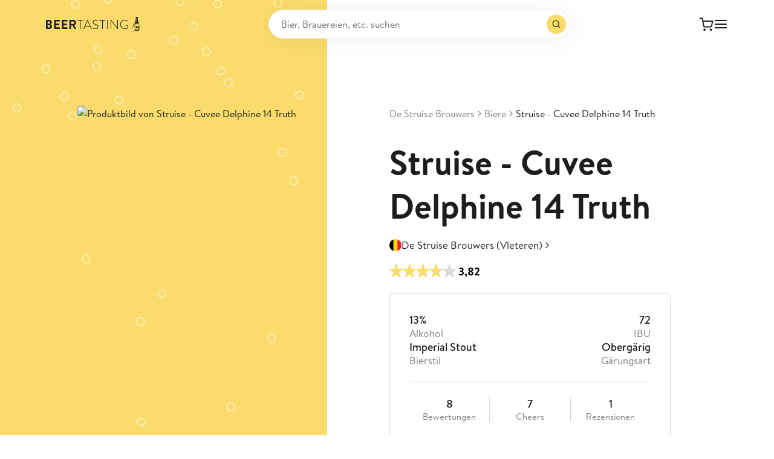

--- FILE ---
content_type: text/html;charset=utf-8
request_url: https://www.beertasting.com/de/beers/de-struise-cuvee-delphine-14-truth
body_size: 24738
content:
<!DOCTYPE html><html  lang="de" data-capo=""><head><meta charset="utf-8">
<meta name="viewport" content="width=device-width, initial-scale=1">
<title>Struise - Cuvee Delphine 14 Truth: Bier-Bewertung &amp; Test - BeerTasting</title>
<script src="https://mein.clickskeks.at/app.js?apiKey=0c4c2f3917bb5f020eac4acfc52df789cba8c2aa23668d33&domain=6565e24a5062f7489f7a979b" referrerpolicy="origin"></script>
<style>.flex-center{justify-content:center}.flex-center,.flex-vertical-center,.flex-vertical-center-spread{align-items:center;display:flex}.flex-vertical-center-spread{justify-content:space-between}.gap-01{gap:.125rem}.gap-02{gap:.25rem}.gap-03{gap:.5rem}.gap-035{gap:.75rem}.gap-04{gap:1rem}.gap-05{gap:1.5rem}@font-face{font-display:swap;font-family:Brandon Text;font-style:normal;font-weight:300;src:local(""),url(/fonts/brandon-text-light.woff) format("woff")}@font-face{font-display:swap;font-family:Brandon Text;font-style:normal;font-weight:400;src:local(""),url(/fonts/brandon-text-regular.woff) format("woff")}@font-face{font-display:swap;font-family:Brandon Text;font-style:normal;font-weight:500;src:local(""),url(/fonts/brandon-text-medium.woff) format("woff")}@font-face{font-display:swap;font-family:Brandon Text;font-style:normal;font-weight:700;src:local(""),url(/fonts/brandon-text-bold.woff) format("woff")}@font-face{font-display:swap;font-family:Brandon Text;font-style:normal;font-weight:900;src:local(""),url(/fonts/brandon-text-black.woff) format("woff")}*,:after,:before{box-sizing:border-box}blockquote,body,dd,dl,figure{margin:0;padding:0}body.is-locked{overscroll-behavior:none}button{background-color:transparent;border:0;cursor:pointer;padding:0}:root{--navigation-height:64px;--transparent-footer-height:86px}@media (min-width:47.5em){:root{--navigation-height:80px}}::-moz-selection{background-color:#fadb6b;color:#fff}::selection{background-color:#fadb6b;color:#fff}@media (prefers-reduced-motion:reduce){html{scroll-behavior:auto}*,:after,:before{animation-duration:.01ms!important;animation-iteration-count:1!important;scroll-behavior:auto!important;transition-duration:.01ms!important}}:focus{outline:1px solid currentColor;outline-offset:2px}:focus:not(:focus-visible){outline:none}@media (min-width:21.875em){.hide-from-mobile{display:none!important}}@media (max-width:21.865em){.hide-until-mobile{display:none!important}}@media (min-width:30em){.hide-from-mobile-landscape{display:none!important}}@media (max-width:29.99em){.hide-until-mobile-landscape{display:none!important}}@media (min-width:47.5em){.hide-from-tablet{display:none!important}}@media (max-width:47.49em){.hide-until-tablet{display:none!important}}@media (min-width:61.25em){.hide-from-tablet-landscape{display:none!important}}@media (max-width:61.24em){.hide-until-tablet-landscape{display:none!important}}@media (min-width:73.75em){.hide-from-desktop{display:none!important}}@media (max-width:73.74em){.hide-until-desktop{display:none!important}}@media (min-width:90em){.hide-from-notebook{display:none!important}}@media (max-width:89.99em){.hide-until-notebook{display:none!important}}@media (min-width:103.125em){.hide-from-laptop{display:none!important}}@media (max-width:103.115em){.hide-until-laptop{display:none!important}}@media (min-width:120em){.hide-from-page{display:none!important}}@media (max-width:119.99em){.hide-until-page{display:none!important}}@media (min-width:160em){.hide-from-ultra-wide{display:none!important}}@media (max-width:159.99em){.hide-until-ultra-wide{display:none!important}}@media (min-width:47.5em){.show-until-tablet{display:none}}.tag{background:#f3f3f3;border-radius:4px;display:inline-block;font-size:12px;font-weight:700;letter-spacing:.24px;padding:2px 6px;text-transform:uppercase}.tag--green{background:#39a04326;color:#39a043}.tag--orange{background:#f1870026;color:#f18700}.color-text-light{color:#fff}.color-text-neutral-30{color:#b2b2b2}.color-text-neutral-40{color:#999}.color-text-neutral-60{color:gray}.color-text-dark-80{color:#393939}.color-text-dark{color:#1d1d1d}.color-text-primary{color:#fadb6b}.color-text-primary-dark{color:#f7c308}.color-text-error{color:#d34e4e}.color-text-success{color:#39a043}body,button,input,select,textarea{color:#1d1d1d;font-family:Brandon Text,Helvetica,Arial,sans-serif;font-size:16px;line-height:1.5}h1,h2,h3,h4,h5,h6{font-weight:400;margin:0}a{color:#1d1d1d;text-decoration:none}p{margin-bottom:1em;margin-top:0}p:last-child{margin-bottom:0}.h1{font-size:32px;font-weight:700;line-height:1.3}@media (min-width:47.5em){.h1{font-size:44px}}@media (min-width:73.75em){.h1{font-size:56px}}.h2{font-size:20px;font-weight:700;line-height:1.16}@media (min-width:47.5em){.h2{font-size:30px}}@media (min-width:73.75em){.h2{font-size:40px}}.h3{font-size:20px;font-weight:700}.h3,.h4{line-height:1.16}.h4{font-size:18px;font-weight:500}.h5{font-size:16px;line-height:1.3}.h5,.h6{font-weight:700}.h6{font-size:20px;line-height:1.4}@media (min-width:73.75em){.h6{font-size:24px;line-height:1.5}}.sub-1{font-size:36px;font-weight:400;line-height:1.3}@media (min-width:47.5em){.sub-1{font-size:48px;line-height:1.2}}@media (min-width:73.75em){.sub-1{font-size:64px;line-height:1.15}}.sub-2{font-size:28px;font-weight:400;line-height:1.35}@media (min-width:47.5em){.sub-2{font-size:32px;line-height:1.2}}@media (min-width:73.75em){.sub-2{font-size:48px}}.sub-3{font-size:20px;font-weight:400;line-height:1.4}@media (min-width:47.5em){.sub-3{font-size:24px}}@media (min-width:73.75em){.sub-3{font-size:32px;line-height:1.3}}.sub-4{font-size:18px;font-weight:400;line-height:1.45}@media (min-width:73.75em){.sub-4{font-size:24px;line-height:1.4}}.title-1{font-size:20px;font-weight:700;line-height:1.4}@media (min-width:73.75em){.title-1{font-size:24px}}.title-2{font-size:18px;font-weight:700;line-height:1.45}@media (min-width:73.75em){.title-2{font-size:22px;line-height:1.4}}.title-3{font-size:1rem;font-weight:700;line-height:1.5}@media (min-width:73.75em){.title-3{font-size:20px;line-height:1.4}}.quote-1{font-size:32px;font-weight:700;line-height:1.3}@media (min-width:47.5em){.quote-1{font-size:36px}}@media (min-width:73.75em){.quote-1{font-size:40px}}.quote-2{font-size:24px;font-weight:700;line-height:1.4}@media (min-width:47.5em){.quote-2{font-size:28px}}@media (min-width:73.75em){.quote-2{font-size:32px}}.copy-xl{font-size:18px;line-height:1.45}.copy-xl a{text-decoration:underline}.copy-xl-bold{font-size:18px;font-weight:500;line-height:1.45}.copy-xl-bold a{text-decoration:underline}.copy-l{font-size:17px;line-height:1.6}.copy-l a{text-decoration:underline}.copy-l-bold{font-size:17px;font-weight:500;line-height:1.6}.copy-l-bold a{text-decoration:underline}.copy{font-size:15px;line-height:1.3}.copy a{text-decoration:underline}.copy-bold{font-size:15px;font-weight:500;line-height:1.3}.copy-bold a{text-decoration:underline}.copy-s{font-size:12px;line-height:1.4}.copy-s a{text-decoration:underline}.copy-s-bold{font-size:12px;font-weight:500;line-height:1.4}.copy-s-bold a{text-decoration:underline}.copy-xs{font-size:10px;line-height:1.3}.copy-xs a{text-decoration:underline}.copy-xs-bold{font-size:10px;font-weight:500;line-height:1.3}.copy-xs-bold a{text-decoration:underline}.label-l{font-size:16px;font-weight:500;line-height:1.5}@media (min-width:47.5em){.label-l{font-size:18px}}.label{font-size:14px;font-weight:500;line-height:1.5}@media (min-width:47.5em){.label{font-size:16px}}.label-s{font-size:12px;font-weight:500;line-height:1.5}@media (min-width:47.5em){.label-s{font-size:14px}}.caption-l{font-size:16px;letter-spacing:.05em;line-height:1.45}@media (min-width:47.5em){.caption-l{font-size:18px}}.caption{font-size:14px;letter-spacing:.05em;line-height:1.45}@media (min-width:47.5em){.caption{font-size:16px}}.caption-s{font-size:12px;letter-spacing:.05em;line-height:1.6}@media (min-width:47.5em){.caption-s{font-size:14px}}.caption-xs{font-size:10px;letter-spacing:.05em;line-height:1.65}@media (min-width:47.5em){.caption-xs{font-size:12px}}.overline{font-size:12px;font-weight:700;letter-spacing:.24px;line-height:1.65;text-transform:uppercase}.copy-link{border-bottom:1px solid;color:gray;display:inline-block;font-size:15px;line-height:1.3}.copy-link a{text-decoration:underline}.copy-link-s{border-bottom:1px solid;color:gray;display:inline-block;font-size:12px;line-height:1.4}.copy-link-s a{text-decoration:underline}.copy-link-xs{border-bottom:1px solid;color:gray;display:inline-block;font-size:10px;line-height:1.3}.copy-link-xs a{text-decoration:underline}.navigation-link{border-bottom:1px solid transparent;font-size:12px;font-weight:700;letter-spacing:.02em;line-height:1.4;position:relative;transition:border .3s cubic-bezier(.25,.46,.45,.94)}@media (hover:hover){.navigation-link:hover{border-color:currentColor}}.bold{font-weight:700}.text-capitalize{text-transform:capitalize}.checkout{-moz-column-gap:8px;column-gap:8px;display:grid;grid-template-columns:repeat(4,minmax(0,1fr))}@media (min-width:47.5em){.checkout{grid-template-columns:repeat(8,minmax(0,1fr))}}@media (min-width:61.25em){.checkout{grid-template-columns:repeat(12,minmax(0,1fr))}}.checkout__main{grid-column:1/-1}@media (min-width:61.25em){.checkout__main{grid-column:1/span 7}}.checkout__aside{grid-column:1/-1;margin-top:4rem}@media (min-width:61.25em){.checkout__aside{grid-column:9/span 4;margin-top:0}}.ccm-root{font-family:Brandon Text,Helvetica,Arial,sans-serif;font-weight:400}.ccm-root .ccm--h1{font-size:20px;font-weight:700;line-height:1.16}.ccm-root .ccm--p{font-size:12px;line-height:1.4}.ccm-root .ccm--p a{text-decoration:underline}.ccm-root .ccm-modal--footer button,.ccm-root .ccm-widget--buttons button{font-size:14px!important;font-weight:700!important;letter-spacing:.02em;padding:7px 14px!important;text-decoration:none!important}.ccm-root .ccm-modal--footer .ccm--button-primary,.ccm-root .ccm-widget--buttons .ccm--button-primary{border-color:#fadb6b!important}.ccm-root .ccm-modal--footer{background:#f3f3f3}:root{--page-padding:20px}@media (min-width:47.5em){:root{--page-padding:76px}}@media (min-width:103.125em){:root{--page-padding:100px}}.container{--container-width:1288px;margin:0 auto;padding:0 var(--page-padding);width:100%}@media (min-width:47.5em){.container{max-width:calc(var(--container-width) + var(--page-padding)*2);padding:0 var(--page-padding)}.container--tiny{--container-width:640px}.container--small{--container-width:855px}.container--medium{--container-width:1072px}.container--default{--container-width:1288px}.container--width{--container-width:1720px}.container--hd{--container-width:1920px}.container--full{max-width:none}}@media (max-width:47.49em){.container--no-padding-until-tablet{padding:0}}.container__indent{margin:0 auto}@media (min-width:73.75em){.container__indent{width:83.3333333333%}}@media (min-width:90em){.container__indent--no-indent-notebook{width:100%}}@media (min-width:47.5em){.container__indent--small{width:50%}}@media (max-width:47.49em){.custom-dialog-bordered-wrapper .el-overlay-dialog{align-items:flex-end;display:flex}}.el-dialog.custom-dialog{--el-dialog-border-radius:20px;--el-dialog-box-shadow:unset;--el-dialog-padding-primary:1.5rem!important;--el-text-color-regular:#1d1d1d;--el-dialog-width:615px;max-width:100%;padding:0!important}@media (max-width:47.49em){.el-dialog.custom-dialog{--el-dialog-padding-primary:1.3rem!important}}.el-dialog.custom-dialog.is-fullscreen{--el-dialog-border-radius:0}.el-dialog.custom-dialog--review{--el-dialog-padding-primary:2rem!important}@media (max-width:47.49em){.el-dialog.custom-dialog--review{--el-dialog-padding-primary:20px!important}}.el-dialog.custom-dialog--bordered{--el-dialog-margin-top:2rem!important;display:flex;flex-direction:column;margin-bottom:0!important;max-height:calc(100svh - 4rem);overflow:hidden}@media (max-width:47.49em){.el-dialog.custom-dialog--bordered{border-bottom-left-radius:0;border-bottom-right-radius:0;max-height:calc(100svh - 2rem);width:100%}}.el-dialog.custom-dialog--bordered .el-dialog__header{border-bottom:1px solid #dadada;display:flex;gap:1.3rem;justify-content:space-between}.el-dialog.custom-dialog--bordered .el-dialog__body{flex-shrink:1;overflow:auto;padding-top:var(--el-dialog-padding-primary)!important}.el-dialog.custom-dialog--bordered .el-dialog__footer{border-top:1px solid #dadada}.el-dialog.custom-dialog .el-dialog__header{padding:var(--el-dialog-padding-primary)}.el-dialog.custom-dialog .el-dialog__body{padding:var(--el-dialog-padding-primary);padding-top:0}.el-dialog.custom-dialog .el-dialog__footer{padding:var(--el-dialog-padding-primary)}.el-dialog.custom-dialog .custom-dialog__top{line-height:1;text-align:right}.el-dialog.custom-dialog .custom-dialog__close{cursor:pointer;font-size:24px}.el-overlay.is-message-box{z-index:3000!important}.el-form-item{--el-color-danger:#d34e4e;margin-bottom:1rem!important;position:relative}.el-form-item--language-switch .el-form-item__error{transition:opacity .3s cubic-bezier(.25,.46,.45,.94),left 0s ease .3s}.el-form-item--language-switch.move-error-to-right .el-form-item__error{left:50%}.el-form-item--language-switch.is-error .el-radio-button:not(.is-active) .el-radio-button__inner{border-color:#d34e4e!important}.el-form-item__label{color:gray!important;font-size:14px!important;height:auto!important;left:.75rem;line-height:1.4!important;position:absolute;top:.5rem;transition:.3s cubic-bezier(.25,.46,.45,.94);z-index:1}.show-label-fully .el-form-item__label{font-size:17px!important;opacity:.6;top:19px}.el-form-item__label:after{color:gray!important}.el-form-item__label~.el-form-item__content .el-input__inner{padding-top:16px!important}.el-form-item__label~.el-form-item__content .el-textarea__inner{padding-bottom:16px!important;padding-top:24px!important}.el-form-item__label~.el-form-item__content .el-select__wrapper{padding-top:20px!important}.el-input{--el-input-height:60px!important;--el-input-border-radius:8px!important;--el-input-hover-border-color:#fadb6b!important;font-size:17px!important}.el-input__wrapper{padding-left:.75rem!important;padding-right:.75rem!important}.el-input__wrapper.is-focus{box-shadow:inset 0 0 0 1px #fadb6b!important}.el-input__password{--el-input-icon-color:#000;font-size:20px!important}.el-textarea{--el-input-border-radius:8px!important;--el-input-hover-border-color:#fadb6b!important;font-size:17px!important}.el-textarea__inner{padding-left:.75rem!important;padding-right:.75rem!important}.el-select{--el-select-input-focus-border-color:#fadb6b!important;--el-color-primary:#fadb6b!important;width:100%}.el-select__wrapper{border-radius:8px!important;font-size:17px!important;height:60px;padding-left:.75rem!important;padding-right:.75rem!important}.el-select__prefix:empty{display:none}.el-select-dropdown__list{padding:14px 0!important}.el-select-dropdown__item{color:gray!important}.el-select-dropdown__item.hover{background-color:#fadb6b!important;color:#1d1d1d!important}@media (hover:hover){.el-select-dropdown__item:hover{background-color:#fadb6b!important;color:#1d1d1d!important}}.el-select-dropdown__item.selected{color:#1d1d1d!important}.el-select-dropdown__item.is-disabled{opacity:.5}.el-checkbox{--el-checkbox-text-color:#1d1d1d!important;--el-checkbox-input-width:16px!important;--el-checkbox-input-height:16px!important;--el-checkbox-font-size:17px!important;--el-checkbox-font-weight:400!important;--el-checkbox-checked-text-color:#1d1d1d!important;--el-checkbox-checked-icon-color:#1d1d1d!important;--el-checkbox-checked-bg-color:transparent!important;--el-checkbox-checked-input-border-color:#000!important;height:auto!important}.is-error .el-checkbox__inner{border-color:#d34e4e!important}.el-checkbox__inner:after{height:8px!important;left:5px!important}.el-checkbox__label{font-size:17px!important;line-height:1.6!important;padding-left:1rem!important;white-space:normal!important}.el-checkbox__label--outside{width:calc(100% - 16px)}.el-checkbox__label a{text-decoration:underline}.el-checkbox+.el-form-item__error{padding-left:calc(16px + 1rem)}.el-pagination{--el-pagination-font-size:14px!important;--el-pagination-button-width:22px!important;--el-pagination-button-height:25px!important;--el-pagination-border-radius:6px!important;--el-pagination-button-color:#1d1d1d!important;--el-pagination-hover-color:#1d1d1d!important;--el-pagination-button-disabled-color:#b2b2b2!important;justify-content:center}.el-pagination .el-pager{margin:0 1rem}.el-pagination .el-pager li{color:gray!important}.el-pagination .el-pager li.is-active{background:#fadb6b;color:#1d1d1d!important}.el-message{z-index:10000!important}.el-message--error{--el-message-bg-color:#fcf1f1!important;--el-message-border-color:#d34e4e!important;--el-message-text-color:#d34e4e!important;--el-border-radius-base:200px}.el-message--success{--el-message-bg-color:#d8f1da!important;--el-message-border-color:#39a043!important;--el-message-text-color:#39a043!important;--el-border-radius-base:200px}.el-popper{--el-popper-border-radius:20px!important;box-shadow:0 3px 16px #00000040!important}.el-tabs{--el-tabs-header-height:32px!important}.el-tabs--card .el-tabs__header{border:none!important}.el-tabs--card .el-tabs__header .el-tabs__nav{border:none!important;gap:.5rem}.el-tabs--card .el-tabs__header .el-tabs__item{background:#f3f3f3;border:none!important;border-radius:500px;color:#1d1d1d!important;font-size:14px;padding:0 12px!important}.el-tabs--card .el-tabs__header .el-tabs__item.is-active{background:#fadb6b;color:#1d1d1d}.el-tabs__header{margin-bottom:1.5rem!important}.el-switch{--el-switch-on-color:#39a043!important;--el-switch-off-color:grey!important}.el-switch.is-disabled{opacity:.3!important}.el-switch__core .el-switch__action{height:14px!important;margin-left:1px;width:14px!important}.el-switch__core .el-switch__action .nuxt-icon{font-size:11px;margin-top:1px}.el-radio-group--fullsize{display:flex!important;width:100%}.el-radio-group--fullsize .el-radio-button{flex-grow:1}.el-radio-group--fullsize .el-radio-button__inner{width:100%}.el-radio-button{--el-radio-button-checked-bg-color:#fadb6b!important;--el-radio-button-checked-text-color:#1d1d1d!important;--el-radio-button-checked-border-color:#fadb6b!important;--el-border-radius-base:12px!important}.el-radio-button--large .el-radio-button__inner{font-size:16px!important}.el-radio-button__inner:hover{color:#1d1d1d!important}.el-table thead th{font-size:12px;font-weight:400!important;padding:.5rem 0!important}@media (min-width:47.5em){.grid-form{-moz-column-gap:1rem;column-gap:1rem;display:grid;grid-template-columns:repeat(4,minmax(0,1fr))}.grid-form .w-25{grid-column-end:span 1}.grid-form .w-50{grid-column-end:span 2}.grid-form .w-100{grid-column:1/-1}}.nuxt-icon{display:inline-block;line-height:0}.nuxt-icon svg{margin-bottom:0!important;vertical-align:unset!important}.page{min-height:100dvh}@supports (-webkit-touch-callout:none){.page{min-height:-webkit-fill-available}}.page:after{background-color:#0000004d;bottom:0;content:"";left:0;opacity:0;pointer-events:none;position:fixed;right:0;top:0;transition:opacity,visibility,z-index;transition-delay:0s,0s,.5s;transition-duration:.5s,.5s,.01s;visibility:hidden;z-index:100}.is-dimmed .page:after{opacity:1;pointer-events:auto;visibility:visible}.is-locked .page{left:0;position:fixed;top:calc(var(--last-scroll-y, 0)*-1px);width:100%}</style>
<style>@font-face{font-family:swiper-icons;font-style:normal;font-weight:400;src:url(data:application/font-woff;charset=utf-8;base64,\ [base64]//wADZ2x5ZgAAAywAAADMAAAD2MHtryVoZWFkAAABbAAAADAAAAA2E2+eoWhoZWEAAAGcAAAAHwAAACQC9gDzaG10eAAAAigAAAAZAAAArgJkABFsb2NhAAAC0AAAAFoAAABaFQAUGG1heHAAAAG8AAAAHwAAACAAcABAbmFtZQAAA/gAAAE5AAACXvFdBwlwb3N0AAAFNAAAAGIAAACE5s74hXjaY2BkYGAAYpf5Hu/j+W2+MnAzMYDAzaX6QjD6/4//Bxj5GA8AuRwMYGkAPywL13jaY2BkYGA88P8Agx4j+/8fQDYfA1AEBWgDAIB2BOoAeNpjYGRgYNBh4GdgYgABEMnIABJzYNADCQAACWgAsQB42mNgYfzCOIGBlYGB0YcxjYGBwR1Kf2WQZGhhYGBiYGVmgAFGBiQQkOaawtDAoMBQxXjg/wEGPcYDDA4wNUA2CCgwsAAAO4EL6gAAeNpj2M0gyAACqxgGNWBkZ2D4/wMA+xkDdgAAAHjaY2BgYGaAYBkGRgYQiAHyGMF8FgYHIM3DwMHABGQrMOgyWDLEM1T9/w8UBfEMgLzE////P/5//f/V/xv+r4eaAAeMbAxwIUYmIMHEgKYAYjUcsDAwsLKxc3BycfPw8jEQA/[base64]/uznmfPFBNODM2K7MTQ45YEAZqGP81AmGGcF3iPqOop0r1SPTaTbVkfUe4HXj97wYE+yNwWYxwWu4v1ugWHgo3S1XdZEVqWM7ET0cfnLGxWfkgR42o2PvWrDMBSFj/IHLaF0zKjRgdiVMwScNRAoWUoH78Y2icB/yIY09An6AH2Bdu/UB+yxopYshQiEvnvu0dURgDt8QeC8PDw7Fpji3fEA4z/PEJ6YOB5hKh4dj3EvXhxPqH/SKUY3rJ7srZ4FZnh1PMAtPhwP6fl2PMJMPDgeQ4rY8YT6Gzao0eAEA409DuggmTnFnOcSCiEiLMgxCiTI6Cq5DZUd3Qmp10vO0LaLTd2cjN4fOumlc7lUYbSQcZFkutRG7g6JKZKy0RmdLY680CDnEJ+UMkpFFe1RN7nxdVpXrC4aTtnaurOnYercZg2YVmLN/d/gczfEimrE/fs/bOuq29Zmn8tloORaXgZgGa78yO9/cnXm2BpaGvq25Dv9S4E9+5SIc9PqupJKhYFSSl47+Qcr1mYNAAAAeNptw0cKwkAAAMDZJA8Q7OUJvkLsPfZ6zFVERPy8qHh2YER+3i/BP83vIBLLySsoKimrqKqpa2hp6+jq6RsYGhmbmJqZSy0sraxtbO3sHRydnEMU4uR6yx7JJXveP7WrDycAAAAAAAH//wACeNpjYGRgYOABYhkgZgJCZgZNBkYGLQZtIJsFLMYAAAw3ALgAeNolizEKgDAQBCchRbC2sFER0YD6qVQiBCv/H9ezGI6Z5XBAw8CBK/m5iQQVauVbXLnOrMZv2oLdKFa8Pjuru2hJzGabmOSLzNMzvutpB3N42mNgZGBg4GKQYzBhYMxJLMlj4GBgAYow/P/PAJJhLM6sSoWKfWCAAwDAjgbRAAB42mNgYGBkAIIbCZo5IPrmUn0hGA0AO8EFTQAA) format("woff")}:root{--swiper-theme-color:#007aff}:host{display:block;margin-left:auto;margin-right:auto;position:relative;z-index:1}.swiper{display:block;list-style:none;margin-left:auto;margin-right:auto;overflow:hidden;overflow:clip;padding:0;position:relative;z-index:1}.swiper-vertical>.swiper-wrapper{flex-direction:column}.swiper-wrapper{box-sizing:content-box;display:flex;height:100%;position:relative;transition-property:transform;transition-timing-function:var(--swiper-wrapper-transition-timing-function,initial);width:100%;z-index:1}.swiper-android .swiper-slide,.swiper-ios .swiper-slide,.swiper-wrapper{transform:translateZ(0)}.swiper-horizontal{touch-action:pan-y}.swiper-vertical{touch-action:pan-x}.swiper-slide{display:block;flex-shrink:0;height:100%;position:relative;transition-property:transform;width:100%}.swiper-slide-invisible-blank{visibility:hidden}.swiper-autoheight,.swiper-autoheight .swiper-slide{height:auto}.swiper-autoheight .swiper-wrapper{align-items:flex-start;transition-property:transform,height}.swiper-backface-hidden .swiper-slide{backface-visibility:hidden;transform:translateZ(0)}.swiper-3d.swiper-css-mode .swiper-wrapper{perspective:1200px}.swiper-3d .swiper-wrapper{transform-style:preserve-3d}.swiper-3d{perspective:1200px}.swiper-3d .swiper-cube-shadow,.swiper-3d .swiper-slide{transform-style:preserve-3d}.swiper-css-mode>.swiper-wrapper{overflow:auto;scrollbar-width:none;-ms-overflow-style:none}.swiper-css-mode>.swiper-wrapper::-webkit-scrollbar{display:none}.swiper-css-mode>.swiper-wrapper>.swiper-slide{scroll-snap-align:start start}.swiper-css-mode.swiper-horizontal>.swiper-wrapper{scroll-snap-type:x mandatory}.swiper-css-mode.swiper-vertical>.swiper-wrapper{scroll-snap-type:y mandatory}.swiper-css-mode.swiper-free-mode>.swiper-wrapper{scroll-snap-type:none}.swiper-css-mode.swiper-free-mode>.swiper-wrapper>.swiper-slide{scroll-snap-align:none}.swiper-css-mode.swiper-centered>.swiper-wrapper:before{content:"";flex-shrink:0;order:9999}.swiper-css-mode.swiper-centered>.swiper-wrapper>.swiper-slide{scroll-snap-align:center center;scroll-snap-stop:always}.swiper-css-mode.swiper-centered.swiper-horizontal>.swiper-wrapper>.swiper-slide:first-child{margin-inline-start:var(--swiper-centered-offset-before)}.swiper-css-mode.swiper-centered.swiper-horizontal>.swiper-wrapper:before{height:100%;min-height:1px;width:var(--swiper-centered-offset-after)}.swiper-css-mode.swiper-centered.swiper-vertical>.swiper-wrapper>.swiper-slide:first-child{margin-block-start:var(--swiper-centered-offset-before)}.swiper-css-mode.swiper-centered.swiper-vertical>.swiper-wrapper:before{height:var(--swiper-centered-offset-after);min-width:1px;width:100%}.swiper-3d .swiper-slide-shadow,.swiper-3d .swiper-slide-shadow-bottom,.swiper-3d .swiper-slide-shadow-left,.swiper-3d .swiper-slide-shadow-right,.swiper-3d .swiper-slide-shadow-top{height:100%;left:0;pointer-events:none;position:absolute;top:0;width:100%;z-index:10}.swiper-3d .swiper-slide-shadow{background:#00000026}.swiper-3d .swiper-slide-shadow-left{background-image:linear-gradient(270deg,rgba(0,0,0,.5),transparent)}.swiper-3d .swiper-slide-shadow-right{background-image:linear-gradient(90deg,rgba(0,0,0,.5),transparent)}.swiper-3d .swiper-slide-shadow-top{background-image:linear-gradient(0deg,rgba(0,0,0,.5),transparent)}.swiper-3d .swiper-slide-shadow-bottom{background-image:linear-gradient(180deg,rgba(0,0,0,.5),transparent)}.swiper-lazy-preloader{border:4px solid var(--swiper-preloader-color,var(--swiper-theme-color));border-radius:50%;border-top:4px solid transparent;box-sizing:border-box;height:42px;left:50%;margin-left:-21px;margin-top:-21px;position:absolute;top:50%;transform-origin:50%;width:42px;z-index:10}.swiper-watch-progress .swiper-slide-visible .swiper-lazy-preloader,.swiper:not(.swiper-watch-progress) .swiper-lazy-preloader{animation:swiper-preloader-spin 1s linear infinite}.swiper-lazy-preloader-white{--swiper-preloader-color:#fff}.swiper-lazy-preloader-black{--swiper-preloader-color:#000}@keyframes swiper-preloader-spin{0%{transform:rotate(0)}to{transform:rotate(1turn)}}</style>
<style>.swiper .swiper-notification{left:0;opacity:0;pointer-events:none;position:absolute;top:0;z-index:-1000}</style>
<style>.swiper-cards{overflow:visible}.swiper-cards .swiper-slide{backface-visibility:hidden;overflow:hidden;transform-origin:center bottom}</style>
<style>.swiper-creative .swiper-slide{backface-visibility:hidden;overflow:hidden;transition-property:transform,opacity,height}</style>
<style>.swiper-cube{overflow:visible}.swiper-cube .swiper-slide{backface-visibility:hidden;height:100%;pointer-events:none;transform-origin:0 0;visibility:hidden;width:100%;z-index:1}.swiper-cube .swiper-slide .swiper-slide{pointer-events:none}.swiper-cube.swiper-rtl .swiper-slide{transform-origin:100% 0}.swiper-cube .swiper-slide-active,.swiper-cube .swiper-slide-active .swiper-slide-active{pointer-events:auto}.swiper-cube .swiper-slide-active,.swiper-cube .swiper-slide-next,.swiper-cube .swiper-slide-prev{pointer-events:auto;visibility:visible}.swiper-cube .swiper-cube-shadow{bottom:0;height:100%;left:0;opacity:.6;position:absolute;width:100%;z-index:0}.swiper-cube .swiper-cube-shadow:before{background:#000;bottom:0;content:"";filter:blur(50px);left:0;position:absolute;right:0;top:0}.swiper-cube .swiper-slide-next+.swiper-slide{pointer-events:auto;visibility:visible}.swiper-cube .swiper-slide-shadow-cube.swiper-slide-shadow-bottom,.swiper-cube .swiper-slide-shadow-cube.swiper-slide-shadow-left,.swiper-cube .swiper-slide-shadow-cube.swiper-slide-shadow-right,.swiper-cube .swiper-slide-shadow-cube.swiper-slide-shadow-top{backface-visibility:hidden;z-index:0}</style>
<style>.swiper-fade.swiper-free-mode .swiper-slide{transition-timing-function:ease-out}.swiper-fade .swiper-slide{pointer-events:none;transition-property:opacity}.swiper-fade .swiper-slide .swiper-slide{pointer-events:none}.swiper-fade .swiper-slide-active,.swiper-fade .swiper-slide-active .swiper-slide-active{pointer-events:auto}</style>
<style>.swiper-flip{overflow:visible}.swiper-flip .swiper-slide{backface-visibility:hidden;pointer-events:none;z-index:1}.swiper-flip .swiper-slide .swiper-slide{pointer-events:none}.swiper-flip .swiper-slide-active,.swiper-flip .swiper-slide-active .swiper-slide-active{pointer-events:auto}.swiper-flip .swiper-slide-shadow-flip.swiper-slide-shadow-bottom,.swiper-flip .swiper-slide-shadow-flip.swiper-slide-shadow-left,.swiper-flip .swiper-slide-shadow-flip.swiper-slide-shadow-right,.swiper-flip .swiper-slide-shadow-flip.swiper-slide-shadow-top{backface-visibility:hidden;z-index:0}</style>
<style>.swiper-free-mode>.swiper-wrapper{margin:0 auto;transition-timing-function:ease-out}</style>
<style>.swiper-grid>.swiper-wrapper{flex-wrap:wrap}.swiper-grid-column>.swiper-wrapper{flex-direction:column;flex-wrap:wrap}</style>
<style>:root{--swiper-navigation-size:44px}.swiper-button-next,.swiper-button-prev{align-items:center;color:var(--swiper-navigation-color,var(--swiper-theme-color));cursor:pointer;display:flex;height:var(--swiper-navigation-size);justify-content:center;margin-top:calc(0px - var(--swiper-navigation-size)/2);position:absolute;top:var(--swiper-navigation-top-offset,50%);width:calc(var(--swiper-navigation-size)/44*27);z-index:10}.swiper-button-next.swiper-button-disabled,.swiper-button-prev.swiper-button-disabled{cursor:auto;opacity:.35;pointer-events:none}.swiper-button-next.swiper-button-hidden,.swiper-button-prev.swiper-button-hidden{cursor:auto;opacity:0;pointer-events:none}.swiper-navigation-disabled .swiper-button-next,.swiper-navigation-disabled .swiper-button-prev{display:none!important}.swiper-button-next svg,.swiper-button-prev svg{height:100%;-o-object-fit:contain;object-fit:contain;transform-origin:center;width:100%}.swiper-rtl .swiper-button-next svg,.swiper-rtl .swiper-button-prev svg{transform:rotate(180deg)}.swiper-button-prev,.swiper-rtl .swiper-button-next{left:var(--swiper-navigation-sides-offset,10px);right:auto}.swiper-button-lock{display:none}.swiper-button-next:after,.swiper-button-prev:after{font-family:swiper-icons;font-size:var(--swiper-navigation-size);font-variant:normal;letter-spacing:0;line-height:1;text-transform:none!important}.swiper-button-prev:after,.swiper-rtl .swiper-button-next:after{content:"prev"}.swiper-button-next,.swiper-rtl .swiper-button-prev{left:auto;right:var(--swiper-navigation-sides-offset,10px)}.swiper-button-next:after,.swiper-rtl .swiper-button-prev:after{content:"next"}</style>
<style>.swiper-pagination{position:absolute;text-align:center;transform:translateZ(0);transition:opacity .3s;z-index:10}.swiper-pagination.swiper-pagination-hidden{opacity:0}.swiper-pagination-disabled>.swiper-pagination,.swiper-pagination.swiper-pagination-disabled{display:none!important}.swiper-horizontal>.swiper-pagination-bullets,.swiper-pagination-bullets.swiper-pagination-horizontal,.swiper-pagination-custom,.swiper-pagination-fraction{bottom:var(--swiper-pagination-bottom,8px);left:0;top:var(--swiper-pagination-top,auto);width:100%}.swiper-pagination-bullets-dynamic{font-size:0;overflow:hidden}.swiper-pagination-bullets-dynamic .swiper-pagination-bullet{position:relative;transform:scale(.33)}.swiper-pagination-bullets-dynamic .swiper-pagination-bullet-active,.swiper-pagination-bullets-dynamic .swiper-pagination-bullet-active-main{transform:scale(1)}.swiper-pagination-bullets-dynamic .swiper-pagination-bullet-active-prev{transform:scale(.66)}.swiper-pagination-bullets-dynamic .swiper-pagination-bullet-active-prev-prev{transform:scale(.33)}.swiper-pagination-bullets-dynamic .swiper-pagination-bullet-active-next{transform:scale(.66)}.swiper-pagination-bullets-dynamic .swiper-pagination-bullet-active-next-next{transform:scale(.33)}.swiper-pagination-bullet{background:var(--swiper-pagination-bullet-inactive-color,#000);border-radius:var(--swiper-pagination-bullet-border-radius,50%);display:inline-block;height:var(--swiper-pagination-bullet-height,var(--swiper-pagination-bullet-size,8px));opacity:var(--swiper-pagination-bullet-inactive-opacity,.2);width:var(--swiper-pagination-bullet-width,var(--swiper-pagination-bullet-size,8px))}button.swiper-pagination-bullet{-webkit-appearance:none;-moz-appearance:none;appearance:none;border:none;box-shadow:none;margin:0;padding:0}.swiper-pagination-clickable .swiper-pagination-bullet{cursor:pointer}.swiper-pagination-bullet:only-child{display:none!important}.swiper-pagination-bullet-active{background:var(--swiper-pagination-color,var(--swiper-theme-color));opacity:var(--swiper-pagination-bullet-opacity,1)}.swiper-pagination-vertical.swiper-pagination-bullets,.swiper-vertical>.swiper-pagination-bullets{left:var(--swiper-pagination-left,auto);right:var(--swiper-pagination-right,8px);top:50%;transform:translate3d(0,-50%,0)}.swiper-pagination-vertical.swiper-pagination-bullets .swiper-pagination-bullet,.swiper-vertical>.swiper-pagination-bullets .swiper-pagination-bullet{display:block;margin:var(--swiper-pagination-bullet-vertical-gap,6px) 0}.swiper-pagination-vertical.swiper-pagination-bullets.swiper-pagination-bullets-dynamic,.swiper-vertical>.swiper-pagination-bullets.swiper-pagination-bullets-dynamic{top:50%;transform:translateY(-50%);width:8px}.swiper-pagination-vertical.swiper-pagination-bullets.swiper-pagination-bullets-dynamic .swiper-pagination-bullet,.swiper-vertical>.swiper-pagination-bullets.swiper-pagination-bullets-dynamic .swiper-pagination-bullet{display:inline-block;transition:transform .2s,top .2s}.swiper-horizontal>.swiper-pagination-bullets .swiper-pagination-bullet,.swiper-pagination-horizontal.swiper-pagination-bullets .swiper-pagination-bullet{margin:0 var(--swiper-pagination-bullet-horizontal-gap,4px)}.swiper-horizontal>.swiper-pagination-bullets.swiper-pagination-bullets-dynamic,.swiper-pagination-horizontal.swiper-pagination-bullets.swiper-pagination-bullets-dynamic{left:50%;transform:translate(-50%);white-space:nowrap}.swiper-horizontal>.swiper-pagination-bullets.swiper-pagination-bullets-dynamic .swiper-pagination-bullet,.swiper-pagination-horizontal.swiper-pagination-bullets.swiper-pagination-bullets-dynamic .swiper-pagination-bullet{transition:transform .2s,left .2s}.swiper-horizontal.swiper-rtl>.swiper-pagination-bullets-dynamic .swiper-pagination-bullet{transition:transform .2s,right .2s}.swiper-pagination-fraction{color:var(--swiper-pagination-fraction-color,inherit)}.swiper-pagination-progressbar{background:var(--swiper-pagination-progressbar-bg-color,rgba(0,0,0,.25));position:absolute}.swiper-pagination-progressbar .swiper-pagination-progressbar-fill{background:var(--swiper-pagination-color,var(--swiper-theme-color));height:100%;left:0;position:absolute;top:0;transform:scale(0);transform-origin:left top;width:100%}.swiper-rtl .swiper-pagination-progressbar .swiper-pagination-progressbar-fill{transform-origin:right top}.swiper-horizontal>.swiper-pagination-progressbar,.swiper-pagination-progressbar.swiper-pagination-horizontal,.swiper-pagination-progressbar.swiper-pagination-vertical.swiper-pagination-progressbar-opposite,.swiper-vertical>.swiper-pagination-progressbar.swiper-pagination-progressbar-opposite{height:var(--swiper-pagination-progressbar-size,4px);left:0;top:0;width:100%}.swiper-horizontal>.swiper-pagination-progressbar.swiper-pagination-progressbar-opposite,.swiper-pagination-progressbar.swiper-pagination-horizontal.swiper-pagination-progressbar-opposite,.swiper-pagination-progressbar.swiper-pagination-vertical,.swiper-vertical>.swiper-pagination-progressbar{height:100%;left:0;top:0;width:var(--swiper-pagination-progressbar-size,4px)}.swiper-pagination-lock{display:none}</style>
<style>.swiper-scrollbar{background:var(--swiper-scrollbar-bg-color,rgba(0,0,0,.1));border-radius:var(--swiper-scrollbar-border-radius,10px);position:relative;touch-action:none}.swiper-scrollbar-disabled>.swiper-scrollbar,.swiper-scrollbar.swiper-scrollbar-disabled{display:none!important}.swiper-horizontal>.swiper-scrollbar,.swiper-scrollbar.swiper-scrollbar-horizontal{bottom:var(--swiper-scrollbar-bottom,4px);height:var(--swiper-scrollbar-size,4px);left:var(--swiper-scrollbar-sides-offset,1%);position:absolute;top:var(--swiper-scrollbar-top,auto);width:calc(100% - var(--swiper-scrollbar-sides-offset, 1%)*2);z-index:50}.swiper-scrollbar.swiper-scrollbar-vertical,.swiper-vertical>.swiper-scrollbar{height:calc(100% - var(--swiper-scrollbar-sides-offset, 1%)*2);left:var(--swiper-scrollbar-left,auto);position:absolute;right:var(--swiper-scrollbar-right,4px);top:var(--swiper-scrollbar-sides-offset,1%);width:var(--swiper-scrollbar-size,4px);z-index:50}.swiper-scrollbar-drag{background:var(--swiper-scrollbar-drag-bg-color,rgba(0,0,0,.5));border-radius:var(--swiper-scrollbar-border-radius,10px);height:100%;left:0;position:relative;top:0;width:100%}.swiper-scrollbar-cursor-drag{cursor:move}.swiper-scrollbar-lock{display:none}</style>
<style>.swiper-virtual .swiper-slide{-webkit-backface-visibility:hidden;transform:translateZ(0)}.swiper-virtual.swiper-css-mode .swiper-wrapper:after{content:"";left:0;pointer-events:none;position:absolute;top:0}.swiper-virtual.swiper-css-mode.swiper-horizontal .swiper-wrapper:after{height:1px;width:var(--swiper-virtual-size)}.swiper-virtual.swiper-css-mode.swiper-vertical .swiper-wrapper:after{height:var(--swiper-virtual-size);width:1px}</style>
<style>.swiper-zoom-container{align-items:center;display:flex;height:100%;justify-content:center;text-align:center;width:100%}.swiper-zoom-container>canvas,.swiper-zoom-container>img,.swiper-zoom-container>svg{max-height:100%;max-width:100%;-o-object-fit:contain;object-fit:contain}.swiper-slide-zoomed{cursor:move;touch-action:none}</style>
<style>.loader{color:#fadb6b;font-size:14px}.loader--white{color:#fff}.loader--black{color:#000}.loader--big{font-size:24px}.loader__box{animation:clockwise .5s linear infinite;height:1em;width:1em}.loader__cut{overflow:hidden;position:relative;width:.5em}.loader__cut,.loader__donut{height:1em;left:0;position:absolute;top:0}.loader__donut{animation:donut-rotate 1s cubic-bezier(.4,0,.22,1) infinite;background:none;border-color:currentcolor currentcolor transparent transparent;border-radius:50%;border-style:solid;border-width:2px;box-sizing:border-box;margin:0;width:1em}@keyframes clockwise{0%{transform:rotate(0)}to{transform:rotate(1turn)}}@keyframes donut-rotate{0%{transform:rotate(0)}50%{transform:rotate(-140deg)}to{transform:rotate(0)}}</style>
<style>@charset "UTF-8";:root{--el-color-white:#fff;--el-color-black:#000;--el-color-primary-rgb:64,158,255;--el-color-success-rgb:103,194,58;--el-color-warning-rgb:230,162,60;--el-color-danger-rgb:245,108,108;--el-color-error-rgb:245,108,108;--el-color-info-rgb:144,147,153;--el-font-size-extra-large:20px;--el-font-size-large:18px;--el-font-size-medium:16px;--el-font-size-base:14px;--el-font-size-small:13px;--el-font-size-extra-small:12px;--el-font-family:"Helvetica Neue",Helvetica,"PingFang SC","Hiragino Sans GB","Microsoft YaHei","微软雅黑",Arial,sans-serif;--el-font-weight-primary:500;--el-font-line-height-primary:24px;--el-index-normal:1;--el-index-top:1000;--el-index-popper:2000;--el-border-radius-base:4px;--el-border-radius-small:2px;--el-border-radius-round:20px;--el-border-radius-circle:100%;--el-transition-duration:.3s;--el-transition-duration-fast:.2s;--el-transition-function-ease-in-out-bezier:cubic-bezier(.645,.045,.355,1);--el-transition-function-fast-bezier:cubic-bezier(.23,1,.32,1);--el-transition-all:all var(--el-transition-duration) var(--el-transition-function-ease-in-out-bezier);--el-transition-fade:opacity var(--el-transition-duration) var(--el-transition-function-fast-bezier);--el-transition-md-fade:transform var(--el-transition-duration) var(--el-transition-function-fast-bezier),opacity var(--el-transition-duration) var(--el-transition-function-fast-bezier);--el-transition-fade-linear:opacity var(--el-transition-duration-fast) linear;--el-transition-border:border-color var(--el-transition-duration-fast) var(--el-transition-function-ease-in-out-bezier);--el-transition-box-shadow:box-shadow var(--el-transition-duration-fast) var(--el-transition-function-ease-in-out-bezier);--el-transition-color:color var(--el-transition-duration-fast) var(--el-transition-function-ease-in-out-bezier);--el-component-size-large:40px;--el-component-size:32px;--el-component-size-small:24px;color-scheme:light;--el-color-primary:#409eff;--el-color-primary-light-3:#79bbff;--el-color-primary-light-5:#a0cfff;--el-color-primary-light-7:#c6e2ff;--el-color-primary-light-8:#d9ecff;--el-color-primary-light-9:#ecf5ff;--el-color-primary-dark-2:#337ecc;--el-color-success:#67c23a;--el-color-success-light-3:#95d475;--el-color-success-light-5:#b3e19d;--el-color-success-light-7:#d1edc4;--el-color-success-light-8:#e1f3d8;--el-color-success-light-9:#f0f9eb;--el-color-success-dark-2:#529b2e;--el-color-warning:#e6a23c;--el-color-warning-light-3:#eebe77;--el-color-warning-light-5:#f3d19e;--el-color-warning-light-7:#f8e3c5;--el-color-warning-light-8:#faecd8;--el-color-warning-light-9:#fdf6ec;--el-color-warning-dark-2:#b88230;--el-color-danger:#f56c6c;--el-color-danger-light-3:#f89898;--el-color-danger-light-5:#fab6b6;--el-color-danger-light-7:#fcd3d3;--el-color-danger-light-8:#fde2e2;--el-color-danger-light-9:#fef0f0;--el-color-danger-dark-2:#c45656;--el-color-error:#f56c6c;--el-color-error-light-3:#f89898;--el-color-error-light-5:#fab6b6;--el-color-error-light-7:#fcd3d3;--el-color-error-light-8:#fde2e2;--el-color-error-light-9:#fef0f0;--el-color-error-dark-2:#c45656;--el-color-info:#909399;--el-color-info-light-3:#b1b3b8;--el-color-info-light-5:#c8c9cc;--el-color-info-light-7:#dedfe0;--el-color-info-light-8:#e9e9eb;--el-color-info-light-9:#f4f4f5;--el-color-info-dark-2:#73767a;--el-bg-color:#fff;--el-bg-color-page:#f2f3f5;--el-bg-color-overlay:#fff;--el-text-color-primary:#303133;--el-text-color-regular:#606266;--el-text-color-secondary:#909399;--el-text-color-placeholder:#a8abb2;--el-text-color-disabled:#c0c4cc;--el-border-color:#dcdfe6;--el-border-color-light:#e4e7ed;--el-border-color-lighter:#ebeef5;--el-border-color-extra-light:#f2f6fc;--el-border-color-dark:#d4d7de;--el-border-color-darker:#cdd0d6;--el-fill-color:#f0f2f5;--el-fill-color-light:#f5f7fa;--el-fill-color-lighter:#fafafa;--el-fill-color-extra-light:#fafcff;--el-fill-color-dark:#ebedf0;--el-fill-color-darker:#e6e8eb;--el-fill-color-blank:#fff;--el-box-shadow:0px 12px 32px 4px #0000000a,0px 8px 20px #00000014;--el-box-shadow-light:0px 0px 12px #0000001f;--el-box-shadow-lighter:0px 0px 6px #0000001f;--el-box-shadow-dark:0px 16px 48px 16px #00000014,0px 12px 32px #0000001f,0px 8px 16px -8px #00000029;--el-disabled-bg-color:var(--el-fill-color-light);--el-disabled-text-color:var(--el-text-color-placeholder);--el-disabled-border-color:var(--el-border-color-light);--el-overlay-color:#000c;--el-overlay-color-light:#000000b3;--el-overlay-color-lighter:#00000080;--el-mask-color:#ffffffe6;--el-mask-color-extra-light:#ffffff4d;--el-border-width:1px;--el-border-style:solid;--el-border-color-hover:var(--el-text-color-disabled);--el-border:var(--el-border-width) var(--el-border-style) var(--el-border-color);--el-svg-monochrome-grey:var(--el-border-color)}.fade-in-linear-enter-active,.fade-in-linear-leave-active{transition:var(--el-transition-fade-linear)}.fade-in-linear-enter-from,.fade-in-linear-leave-to{opacity:0}.el-fade-in-linear-enter-active,.el-fade-in-linear-leave-active{transition:var(--el-transition-fade-linear)}.el-fade-in-linear-enter-from,.el-fade-in-linear-leave-to{opacity:0}.el-fade-in-enter-active,.el-fade-in-leave-active{transition:all var(--el-transition-duration) cubic-bezier(.55,0,.1,1)}.el-fade-in-enter-from,.el-fade-in-leave-active{opacity:0}.el-zoom-in-center-enter-active,.el-zoom-in-center-leave-active{transition:all var(--el-transition-duration) cubic-bezier(.55,0,.1,1)}.el-zoom-in-center-enter-from,.el-zoom-in-center-leave-active{opacity:0;transform:scaleX(0)}.el-zoom-in-top-enter-active,.el-zoom-in-top-leave-active{opacity:1;transform:scaleY(1);transform-origin:center top;transition:var(--el-transition-md-fade)}.el-zoom-in-top-enter-active[data-popper-placement^=top],.el-zoom-in-top-leave-active[data-popper-placement^=top]{transform-origin:center bottom}.el-zoom-in-top-enter-from,.el-zoom-in-top-leave-active{opacity:0;transform:scaleY(0)}.el-zoom-in-bottom-enter-active,.el-zoom-in-bottom-leave-active{opacity:1;transform:scaleY(1);transform-origin:center bottom;transition:var(--el-transition-md-fade)}.el-zoom-in-bottom-enter-from,.el-zoom-in-bottom-leave-active{opacity:0;transform:scaleY(0)}.el-zoom-in-left-enter-active,.el-zoom-in-left-leave-active{opacity:1;transform:scale(1);transform-origin:top left;transition:var(--el-transition-md-fade)}.el-zoom-in-left-enter-from,.el-zoom-in-left-leave-active{opacity:0;transform:scale(.45)}.collapse-transition{transition:var(--el-transition-duration) height ease-in-out,var(--el-transition-duration) padding-top ease-in-out,var(--el-transition-duration) padding-bottom ease-in-out}.el-collapse-transition-enter-active,.el-collapse-transition-leave-active{transition:var(--el-transition-duration) max-height ease-in-out,var(--el-transition-duration) padding-top ease-in-out,var(--el-transition-duration) padding-bottom ease-in-out}.horizontal-collapse-transition{transition:var(--el-transition-duration) width ease-in-out,var(--el-transition-duration) padding-left ease-in-out,var(--el-transition-duration) padding-right ease-in-out}.el-list-enter-active,.el-list-leave-active{transition:all 1s}.el-list-enter-from,.el-list-leave-to{opacity:0;transform:translateY(-30px)}.el-list-leave-active{position:absolute!important}.el-opacity-transition{transition:opacity var(--el-transition-duration) cubic-bezier(.55,0,.1,1)}.el-icon-loading{animation:rotating 2s linear infinite}.el-icon--right{margin-left:5px}.el-icon--left{margin-right:5px}@keyframes rotating{0%{transform:rotate(0)}to{transform:rotate(1turn)}}.el-icon{--color:inherit;align-items:center;display:inline-flex;height:1em;justify-content:center;line-height:1em;position:relative;width:1em;fill:currentColor;color:var(--color);font-size:inherit}.el-icon.is-loading{animation:rotating 2s linear infinite}.el-icon svg{height:1em;width:1em}</style>
<style>.el-badge{--el-badge-bg-color:var(--el-color-danger);--el-badge-radius:10px;--el-badge-font-size:12px;--el-badge-padding:6px;--el-badge-size:18px;display:inline-block;position:relative;vertical-align:middle;width:fit-content}.el-badge__content{align-items:center;background-color:var(--el-badge-bg-color);border:1px solid var(--el-bg-color);border-radius:var(--el-badge-radius);color:var(--el-color-white);display:inline-flex;font-size:var(--el-badge-font-size);height:var(--el-badge-size);justify-content:center;padding:0 var(--el-badge-padding);white-space:nowrap}.el-badge__content.is-fixed{position:absolute;right:calc(1px + var(--el-badge-size)/2);top:0;transform:translateY(-50%) translate(100%);z-index:var(--el-index-normal)}.el-badge__content.is-fixed.is-dot{right:5px}.el-badge__content.is-dot{border-radius:50%;height:8px;padding:0;right:0;width:8px}.el-badge__content.is-hide-zero{display:none}.el-badge__content--primary{background-color:var(--el-color-primary)}.el-badge__content--success{background-color:var(--el-color-success)}.el-badge__content--warning{background-color:var(--el-color-warning)}.el-badge__content--info{background-color:var(--el-color-info)}.el-badge__content--danger{background-color:var(--el-color-danger)}</style>
<style>.el-message{--el-message-bg-color:var(--el-color-info-light-9);--el-message-border-color:var(--el-border-color-lighter);--el-message-padding:11px 15px;--el-message-close-size:16px;--el-message-close-icon-color:var(--el-text-color-placeholder);--el-message-close-hover-color:var(--el-text-color-secondary);align-items:center;background-color:var(--el-message-bg-color);border-color:var(--el-message-border-color);border-radius:var(--el-border-radius-base);border-style:var(--el-border-style);border-width:var(--el-border-width);box-sizing:border-box;display:flex;gap:8px;left:50%;max-width:calc(100% - 32px);padding:var(--el-message-padding);position:fixed;top:20px;transform:translate(-50%);transition:opacity var(--el-transition-duration),transform .4s,top .4s;width:fit-content}.el-message.is-center{justify-content:center}.el-message.is-plain{background-color:var(--el-bg-color-overlay);border-color:var(--el-bg-color-overlay);box-shadow:var(--el-box-shadow-light)}.el-message p{margin:0}.el-message--success{--el-message-bg-color:var(--el-color-success-light-9);--el-message-border-color:var(--el-color-success-light-8);--el-message-text-color:var(--el-color-success)}.el-message--success .el-message__content{color:var(--el-message-text-color);overflow-wrap:break-word}.el-message .el-message-icon--success{color:var(--el-message-text-color)}.el-message--info{--el-message-bg-color:var(--el-color-info-light-9);--el-message-border-color:var(--el-color-info-light-8);--el-message-text-color:var(--el-color-info)}.el-message--info .el-message__content{color:var(--el-message-text-color);overflow-wrap:break-word}.el-message .el-message-icon--info{color:var(--el-message-text-color)}.el-message--warning{--el-message-bg-color:var(--el-color-warning-light-9);--el-message-border-color:var(--el-color-warning-light-8);--el-message-text-color:var(--el-color-warning)}.el-message--warning .el-message__content{color:var(--el-message-text-color);overflow-wrap:break-word}.el-message .el-message-icon--warning{color:var(--el-message-text-color)}.el-message--error{--el-message-bg-color:var(--el-color-error-light-9);--el-message-border-color:var(--el-color-error-light-8);--el-message-text-color:var(--el-color-error)}.el-message--error .el-message__content{color:var(--el-message-text-color);overflow-wrap:break-word}.el-message .el-message-icon--error{color:var(--el-message-text-color)}.el-message .el-message__badge{position:absolute;right:-8px;top:-8px}.el-message__content{font-size:14px;line-height:1;padding:0}.el-message__content:focus{outline-width:0}.el-message .el-message__closeBtn{color:var(--el-message-close-icon-color);cursor:pointer;font-size:var(--el-message-close-size)}.el-message .el-message__closeBtn:focus{outline-width:0}.el-message .el-message__closeBtn:hover{color:var(--el-message-close-hover-color)}.el-message-fade-enter-from,.el-message-fade-leave-to{opacity:0;transform:translate(-50%,-100%)}</style>
<style>.page-loader{background:#fff;height:100%;left:0;position:fixed;top:0;width:100%;z-index:999999}</style>
<style>.nuxt-icon svg{height:1em;margin-bottom:.125em;vertical-align:middle;width:1em}.nuxt-icon.nuxt-icon--fill,.nuxt-icon.nuxt-icon--fill *{fill:currentColor!important}.nuxt-icon.nuxt-icon--stroke,.nuxt-icon.nuxt-icon--stroke *{stroke:currentColor!important}</style>
<style>.search-input{position:relative}.search-input__input{border:1px solid #f1f1f1;border-radius:200px;box-shadow:0 4px 40px #0000000f;height:48px;padding:0 48px 0 20px;transition:border .5s cubic-bezier(.165,.84,.44,1);width:100%}@media (min-width:47.5em){.search-input__input{min-width:300px;width:auto}}@media (min-width:61.25em){.search-input__input{min-width:350px}}@media (min-width:73.75em){.search-input__input{min-width:500px}}@media (hover:hover){.search-input__input:hover{border-color:#dadada}}.search-input__input:focus{border-color:#fadb6b!important;outline:none}.search-input__button{background:#fadb6b;border-radius:100%;cursor:pointer;height:32px;position:absolute;right:8px;top:50%;transform:translateY(-50%);transition:background .5s cubic-bezier(.165,.84,.44,1);width:32px}@media (hover:hover){.search-input__button:hover{background:#f7c308}}.search-input__clear{cursor:pointer;font-size:24px;line-height:0;position:absolute;right:12px;top:50%;transform:translateY(-50%)}</style>
<style>.search{position:relative}@media (max-width:47.49em){.search{background:#fff;display:flex;flex-direction:column;height:100dvh;left:0;opacity:0;position:fixed;top:100%;transform:translateY(10px);transition:opacity .3s cubic-bezier(.25,.46,.45,.94),transform .3s cubic-bezier(.25,.46,.45,.94),top 0s ease .3s;width:100vw;z-index:2}@supports (-webkit-touch-callout:none){.search{height:-webkit-fill-available}}}.search--mobile-overlay-visible{opacity:1;top:0;transform:none;transition:opacity .3s cubic-bezier(.25,.46,.45,.94),transform .3s cubic-bezier(.25,.46,.45,.94)}@media (min-width:47.5em){.search .search-enter-active,.search .search-leave-active{transition:.2s cubic-bezier(.25,.46,.45,.94);transition-property:opacity,transform}}.search .search-enter-from,.search .search-leave-to{opacity:0;transform:translateY(-10px)}.search__top{align-items:center;display:flex;position:relative}@media (max-width:47.49em){.search__top{margin:1.5rem 20px 0;z-index:1}}.search__close{cursor:pointer;font-size:24px;line-height:0;margin-left:1rem}@media (min-width:47.5em){.search__close{display:none}}.search__main{flex-grow:1}.search__results{overflow-y:scroll}@media (min-width:47.5em){.search__results{background:#fff;border:1px solid #f1f1f1;border-radius:20px;box-shadow:0 4px 40px #0000000f;left:0;max-height:640px;position:absolute;top:calc(100% + 1rem);width:100%}}.search__results__main{padding:0 0 20px}.search__results__loader{padding:0 20px 20px}.search__results__not-found{flex-direction:column;gap:.5rem;padding:60px 20px 80px}.search__results__not-found__icon{font-size:24px;margin-bottom:.5rem}.search__filters{background:#fff;display:flex;flex-wrap:wrap;gap:.5rem;padding:20px;position:sticky;top:0}.search__filters--shade{box-shadow:0 4px 20px #0000000f}.search__filters__item{background:#f3f3f3;border-radius:200px;cursor:pointer;font-size:14px;padding:6px 12px}.search__filters__item--active{background:#fadb6b}.search__result{align-items:center;display:flex;gap:10px;padding:15px 20px;transition:background .3s cubic-bezier(.25,.46,.45,.94)}@media (hover:hover){.search__result:hover{background:#fadb6b}.search__result:hover .color-text-primary{color:#fff}}.search__result--type--beer{padding:10px 20px}.search__result--type--beer .search__result__visual{height:80px}.search__result--type--user .search__result__visual{border-radius:100%;overflow:hidden}.search__result--type--user .search__result__visual__image{height:100%;-o-object-fit:cover;object-fit:cover;-o-object-position:center;object-position:center;width:100%}.search__result__right{display:grid;flex-shrink:0;margin-left:auto;row-gap:.25rem;text-align:right}.search__result__visual{flex-shrink:0;height:64px;width:64px}.search__result__visual--empty{align-items:center;background:#f3f3f3;border-radius:8px;display:flex;justify-content:center}.search__result__visual__image{height:100%;-o-object-fit:contain;object-fit:contain;-o-object-position:center;object-position:center;width:100%}.search__result__visual__icon{font-size:24px}.search__result__text{gap:.25rem}.search__result__country{line-height:0}.search__result__country__image{width:15px}.search__result__rating{gap:.125rem;justify-content:flex-end}.search__result__rating__icon{font-size:16px}</style>
<style>.language-switcher{gap:6px;position:relative}.language-switcher__main{cursor:pointer;gap:6px}.language-switcher__link{display:block;font-size:16px;font-weight:300;line-height:1.3;padding:3px;transition:opacity .3s cubic-bezier(.25,.46,.45,.94)}.language-switcher__link--active{font-weight:700;opacity:1}@media (hover:hover){.language-switcher__link:hover{opacity:1}}.language-switcher__icon{font-size:24px;margin-right:3px}</style>
<style>.navigation{padding-bottom:var(--navigation-height)}@media (min-width:61.25em){.transparent-navigation .navigation{padding-bottom:0}}.navigation .navigation-menu-enter-active,.navigation .navigation-menu-leave-active{transition:.3s cubic-bezier(.25,.46,.45,.94);transition-property:opacity,transform}.navigation .navigation-menu-enter-from,.navigation .navigation-menu-leave-to{opacity:0;transform:translateY(10px)}.navigation--scrolled .navigation__main{background:#fff!important}.navigation__logo{line-height:0}.navigation__logo__image{height:18px}@media (min-width:47.5em){.navigation__logo__image{height:20px}}@media (min-width:61.25em){.navigation__logo__image{height:24px}}.navigation__main{background:transparent;left:0;position:fixed;top:0;transition:background .3s cubic-bezier(.25,.46,.45,.94);width:100%;z-index:80}.is-locked .navigation__main{background:#fff!important}.navigation__inner{align-items:center;display:flex;gap:1rem;height:var(--navigation-height);justify-content:space-between}@media (min-width:47.5em){.navigation__inner{position:relative}}.navigation__search-toggle{margin-left:auto;margin-right:2rem}@media (min-width:47.5em){.navigation__search-toggle{display:none}}.navigation__actions{align-items:center;display:flex;flex-shrink:0;gap:13px}@media (min-width:47.5em){.navigation__actions{gap:1.5rem}}@media (min-width:61.25em){.navigation__actions{gap:4rem}}.navigation__actions__item{align-items:center;cursor:pointer;display:flex;flex-shrink:0;font-size:20px;gap:1rem;line-height:0}@media (min-width:47.5em){.navigation__actions__item{font-size:24px}.navigation__actions__item--search-toggle{display:none}}@media (max-width:47.49em){.navigation__actions__item--has-indicator{padding-right:6px}}.navigation__actions__item__inner{position:relative}@media (max-width:47.49em){.navigation__actions__item__price{display:none}}.navigation__actions__item__indicator{background:#fadb6b;border-radius:100%;font-size:10px;font-weight:700;height:16px;position:absolute;right:-6px;top:-6px;width:16px}.navigation__menu{background:#fff;padding:2rem 2rem 36px;position:absolute;right:-1.5rem;top:100%;z-index:2}.navigation__menu--brewery-menu{right:1.5rem}@media (max-width:47.49em){.navigation__menu{display:flex;flex-direction:column;gap:20svh;height:100dvh;left:0;padding:48px;position:fixed;right:auto;top:0;width:100vw}@supports (-webkit-touch-callout:none){.navigation__menu{height:-webkit-fill-available}}}@media (min-width:47.5em){.navigation__menu{border-radius:20px;box-shadow:0 4px 34px #00000040;min-width:400px}}.navigation__menu__top{line-height:0}.navigation__menu__top__logo-image{height:18px}.navigation__menu__top__close{font-size:24px}@media (min-width:47.5em){.navigation__menu__top{display:none}}.navigation__menu__link{cursor:pointer;gap:1rem}.navigation__menu__link:not(:last-child){margin-bottom:26px}@media (min-width:47.5em){.navigation__menu__link{padding:0 12px}}@media (hover:hover){.navigation__menu__link:hover .navigation__menu__link__icon{transform:translate(5px)}}.navigation__menu__link__icon{transition:.2s cubic-bezier(.25,.46,.45,.94)}.navigation__menu__bottom{border-top:1px solid #dadada;padding-top:2rem}@media (min-width:47.5em){.navigation__menu__bottom{margin-top:calc(2rem + 12px)}}.navigation__added-item{background:#fff;border-radius:12px;box-shadow:0 4px 34px #00000040;max-width:360px;padding:.5rem 2rem .5rem .5rem;position:absolute;right:-1.5rem;top:100%;z-index:2}@media (max-width:47.49em){.navigation__added-item{max-width:calc(100% - 2rem);padding-right:1.5rem;right:1rem}}.navigation__added-item__visual{aspect-ratio:96/64;width:96px}.navigation__added-item__visual__image{height:100%;-o-object-fit:contain;object-fit:contain;-o-object-position:center;object-position:center;width:100%}.navigation__added-item__main{display:grid;margin-left:1rem;row-gap:.125rem}.navigation__brewery-admin{aspect-ratio:1/1;background:#fff;border:1px solid #dadada;border-radius:100%;font-size:18px;overflow:hidden;width:24px}@media (min-width:47.5em){.navigation__brewery-admin{width:32px}}@media (min-width:61.25em){.navigation__brewery-admin{margin:0 -1.5rem;transform:translate(25%)}}.navigation__brewery-admin__picture{height:80%;width:80%}.navigation__brewery-admin__image{height:100%;-o-object-fit:contain;object-fit:contain;-o-object-position:center;object-position:center;width:100%}</style>
<style>.button{align-items:center;border:2px solid transparent;border-radius:12px;cursor:pointer;display:inline-flex;font-size:16px;font-weight:700;justify-content:center;line-height:1.3;padding:14.5px 65px;text-align:center;transition:all .5s cubic-bezier(.165,.84,.44,1)}.button--size--medium{padding:12px 30px}.button--size--small{border-radius:200px;font-size:14px;letter-spacing:.02em;padding:6px 14px}@media (min-width:47.5em){.button--size--small{font-size:18px;padding:11px 1.5rem}}.button--size--tiny{border-radius:200px;font-size:14px;letter-spacing:.02em;padding:7px 14px}.button--style--primary{background:#fadb6b;border-color:#fadb6b;color:#1d1d1d}@media (hover:hover){.button--style--primary:hover{background:#f7c308;border-color:#f7c308}}.button--style--secondary-outline{border-color:#000;color:#1d1d1d}@media (hover:hover){.button--style--secondary-outline:hover{background:#000;color:#fff}}.button--style--grey{background:#f3f3f3;border-color:#f3f3f3;color:#1d1d1d}@media (hover:hover){.button--style--grey:hover{background:#dadada;border-color:#dadada}}.button__icon{font-size:20px;margin-right:.5rem}.button__loader{margin-left:.5rem}</style>
<style>.module--space-none{margin-bottom:0;margin-top:0}.module--space-top-none{margin-top:0}.module--space-bottom-none{margin-bottom:0}.module--space-tiny{margin-bottom:20px;margin-top:20px}.module--space-top-tiny{margin-top:20px}.module--space-bottom-tiny{margin-bottom:20px}.module--space-small{margin-bottom:32px;margin-top:32px}.module--space-top-small{margin-top:32px}.module--space-bottom-small{margin-bottom:32px}.module--space-medium{margin-bottom:100px;margin-top:100px}.module--space-top-medium{margin-top:100px}.module--space-bottom-medium{margin-bottom:100px}.module--space-big{margin-bottom:140px;margin-top:140px}.module--space-top-big{margin-top:140px}.module--space-bottom-big{margin-bottom:140px}@media (min-width:47.5em){.module--space-none{margin-bottom:0;margin-top:0}.module--space-top-none{margin-top:0}.module--space-bottom-none{margin-bottom:0}.module--space-tiny{margin-bottom:32px;margin-top:32px}.module--space-top-tiny{margin-top:32px}.module--space-bottom-tiny{margin-bottom:32px}.module--space-small{margin-bottom:64px;margin-top:64px}.module--space-top-small{margin-top:64px}.module--space-bottom-small{margin-bottom:64px}.module--space-medium{margin-bottom:120px;margin-top:120px}.module--space-top-medium{margin-top:120px}.module--space-bottom-medium{margin-bottom:120px}.module--space-big{margin-bottom:180px;margin-top:180px}.module--space-top-big{margin-top:180px}.module--space-bottom-big{margin-bottom:180px}}.module--bg--neutral{background:#f1f1f1;margin:0!important}.module--bg--neutral.module--space-none{padding-bottom:0;padding-top:0}.module--bg--neutral.module--space-top-none{padding-top:0}.module--bg--neutral.module--space-bottom-none{padding-bottom:0}.module--bg--neutral.module--space-tiny{padding-bottom:20px;padding-top:20px}.module--bg--neutral.module--space-top-tiny{padding-top:20px}.module--bg--neutral.module--space-bottom-tiny{padding-bottom:20px}.module--bg--neutral.module--space-small{padding-bottom:32px;padding-top:32px}.module--bg--neutral.module--space-top-small{padding-top:32px}.module--bg--neutral.module--space-bottom-small{padding-bottom:32px}.module--bg--neutral.module--space-medium{padding-bottom:100px;padding-top:100px}.module--bg--neutral.module--space-top-medium{padding-top:100px}.module--bg--neutral.module--space-bottom-medium{padding-bottom:100px}.module--bg--neutral.module--space-big{padding-bottom:140px;padding-top:140px}.module--bg--neutral.module--space-top-big{padding-top:140px}.module--bg--neutral.module--space-bottom-big{padding-bottom:140px}@media (min-width:47.5em){.module--bg--neutral.module--space-none{padding-bottom:0;padding-top:0}.module--bg--neutral.module--space-top-none{padding-top:0}.module--bg--neutral.module--space-bottom-none{padding-bottom:0}.module--bg--neutral.module--space-tiny{padding-bottom:32px;padding-top:32px}.module--bg--neutral.module--space-top-tiny{padding-top:32px}.module--bg--neutral.module--space-bottom-tiny{padding-bottom:32px}.module--bg--neutral.module--space-small{padding-bottom:64px;padding-top:64px}.module--bg--neutral.module--space-top-small{padding-top:64px}.module--bg--neutral.module--space-bottom-small{padding-bottom:64px}.module--bg--neutral.module--space-medium{padding-bottom:120px;padding-top:120px}.module--bg--neutral.module--space-top-medium{padding-top:120px}.module--bg--neutral.module--space-bottom-medium{padding-bottom:120px}.module--bg--neutral.module--space-big{padding-bottom:180px;padding-top:180px}.module--bg--neutral.module--space-top-big{padding-top:180px}.module--bg--neutral.module--space-bottom-big{padding-bottom:180px}}.module--bg--neutral+.module--bg--neutral{padding-top:0}.module--bg--primary{background:#fadb6b;margin:0!important}.module--bg--primary.module--space-none{padding-bottom:0;padding-top:0}.module--bg--primary.module--space-top-none{padding-top:0}.module--bg--primary.module--space-bottom-none{padding-bottom:0}.module--bg--primary.module--space-tiny{padding-bottom:20px;padding-top:20px}.module--bg--primary.module--space-top-tiny{padding-top:20px}.module--bg--primary.module--space-bottom-tiny{padding-bottom:20px}.module--bg--primary.module--space-small{padding-bottom:32px;padding-top:32px}.module--bg--primary.module--space-top-small{padding-top:32px}.module--bg--primary.module--space-bottom-small{padding-bottom:32px}.module--bg--primary.module--space-medium{padding-bottom:100px;padding-top:100px}.module--bg--primary.module--space-top-medium{padding-top:100px}.module--bg--primary.module--space-bottom-medium{padding-bottom:100px}.module--bg--primary.module--space-big{padding-bottom:140px;padding-top:140px}.module--bg--primary.module--space-top-big{padding-top:140px}.module--bg--primary.module--space-bottom-big{padding-bottom:140px}@media (min-width:47.5em){.module--bg--primary.module--space-none{padding-bottom:0;padding-top:0}.module--bg--primary.module--space-top-none{padding-top:0}.module--bg--primary.module--space-bottom-none{padding-bottom:0}.module--bg--primary.module--space-tiny{padding-bottom:32px;padding-top:32px}.module--bg--primary.module--space-top-tiny{padding-top:32px}.module--bg--primary.module--space-bottom-tiny{padding-bottom:32px}.module--bg--primary.module--space-small{padding-bottom:64px;padding-top:64px}.module--bg--primary.module--space-top-small{padding-top:64px}.module--bg--primary.module--space-bottom-small{padding-bottom:64px}.module--bg--primary.module--space-medium{padding-bottom:120px;padding-top:120px}.module--bg--primary.module--space-top-medium{padding-top:120px}.module--bg--primary.module--space-bottom-medium{padding-bottom:120px}.module--bg--primary.module--space-big{padding-bottom:180px;padding-top:180px}.module--bg--primary.module--space-top-big{padding-top:180px}.module--bg--primary.module--space-bottom-big{padding-bottom:180px}}.module--bg--primary+.module--bg--primary{padding-top:0}.module--footer{margin-top:auto!important}</style>
<style>.footer{background:#fadb6b;margin-top:calc(min(180px,11vw) + 80px);padding:160px 0 80px;position:relative}.footer--reduced{background:transparent;margin-top:0;padding:28px 0}@media (min-width:61.25em){.transparent-footer .footer--reduced{height:var(--transparent-footer-height);margin-top:calc(var(--transparent-footer-height)*-1)}}.footer__shape{bottom:calc(100% - 1px);height:min(180px,11vw);left:0;position:absolute;width:100%;fill:#fadb6b;z-index:1}.footer__shape--behind{opacity:.7;z-index:1}.footer__main{display:flex;flex-direction:column;gap:1.5rem;margin-bottom:130px;text-align:center}@media (min-width:47.5em){.footer__main{gap:2rem;margin-bottom:145px}}.footer__main__logo{line-height:0}.footer__main__logo__image{width:83px}@media (min-width:47.5em){.footer__main__logo__image{width:112px}}.footer__main__badges{align-items:center;display:flex;gap:10px;justify-content:center;line-height:0}.footer__main__badges__image{height:33px}@media (min-width:47.5em){.footer__main__badges__image{height:40px}}.footer__bottom{display:flex;gap:2rem}@media (max-width:47.49em){.footer__bottom{flex-direction:column;text-align:center}}@media (min-width:47.5em){.footer__bottom{align-items:center;justify-content:space-between}}@media (max-width:47.49em){.footer__bottom__logo{order:2}}.footer__bottom__links{align-items:center;display:flex;flex-wrap:wrap;gap:1.875rem;justify-content:center}@media (max-width:47.49em){.footer__bottom__links{order:1}.footer__bottom__copyright{align-items:center;display:flex;flex-direction:column;order:3}}</style>
<style>.error-page__inner{flex-direction:column}.error-page__logo{height:24px}@media (min-width:47.5em){.error-page__logo{height:32px}}.error-page__headline{margin:4rem 0 2rem}.error-page__text{margin-bottom:2rem}</style>
<style>@media (max-width:61.24em){.beer{margin-bottom:5rem}}.beer__inner{-moz-column-gap:8px;column-gap:8px;display:grid;grid-template-columns:repeat(4,minmax(0,1fr))}@media (min-width:47.5em){.beer__inner{grid-template-columns:repeat(8,minmax(0,1fr))}}@media (min-width:61.25em){.beer__inner{grid-template-columns:repeat(12,minmax(0,1fr));min-height:100dvh}}.beer__aside{align-items:center;background:#fadb6b;border-radius:8px;display:flex;flex-direction:column;grid-column:1/-1;margin-bottom:calc(90px + 2rem);padding:2.5rem 1rem 0;position:relative;text-align:center}@media (min-width:61.25em){.beer__aside{border-radius:0;grid-column:1/span 5;margin-bottom:0;padding:calc(96px + var(--navigation-height)) 0 calc(96px + var(--transparent-footer-height))}}.beer__aside__background{height:100%;overflow:hidden;position:absolute;right:0;top:0;width:100%}@media (min-width:61.25em){.beer__aside__background{background:#fadb6b;width:calc(100% + 76px)}}@media (min-width:90em){.beer__aside__background{width:calc(100% + (100vw - var(--container-width))/2)}}.beer__main{grid-column:1/-1}@media (min-width:61.25em){.beer__main{border-radius:0;grid-column:7/span 5;padding:calc(96px + var(--navigation-height)) 0 calc(96px + var(--transparent-footer-height))}}.beer__visual{height:385px;margin-bottom:-90px;margin-top:36px;position:relative;z-index:1}@media (min-width:61.25em){.beer__visual{height:75vh;margin:0;max-height:705px;min-height:385px;position:sticky;top:120px}}.beer__visual__image{height:100%;-o-object-fit:contain;object-fit:contain;-o-object-position:center;object-position:center;width:100%}@media (max-width:61.24em){.beer__basics--mobile{position:relative;z-index:1}}@media (min-width:61.25em){.beer__basics--mobile{display:none}}@media (max-width:61.24em){.beer__basics--desktop{display:none}}.beer__basics__rating--mobile{justify-content:center;margin-bottom:2rem}@media (min-width:61.25em){.beer__basics__rating--mobile{display:none}}.beer__basics__rating--mobile .star-rating__value{color:#000}.beer__stats{margin-top:1.5rem}@media (min-width:47.5em){.beer__stats{border:1px solid #dadada;border-radius:8px;padding:2rem}}.beer__stats__main{display:flex;flex-wrap:wrap;justify-content:space-between;row-gap:2rem}.beer__stats__main .beer__stats__item{width:33.33333%}.beer__stats__main .beer__stats__item:nth-child(2){text-align:center}.beer__stats__main .beer__stats__item:nth-child(3),.beer__stats__main .beer__stats__item:nth-child(5){text-align:right}.beer__stats__main .beer__stats__item:nth-child(4),.beer__stats__main .beer__stats__item:nth-child(5){width:50%}.beer__stats__bottom{display:flex;margin-top:2rem}@media (min-width:47.5em){.beer__stats__bottom{border-top:1px solid #dadada;margin-top:1.5rem;padding-top:1.5rem}}.beer__stats__bottom .beer__stats__item{text-align:center;width:100%}.beer__stats__bottom .beer__stats__item:not(:last-child){border-right:1px solid #dadada}.beer__stats__item__icon{color:#fadb6b;transform:translateY(2px)}.beer__stats__item__label,.beer__stats__item__title{line-height:1.3}@media (max-width:47.49em){.beer__stats__item__label{font-size:15px;line-height:1.3}.beer__stats__item__label a{text-decoration:underline}}.beer__section{margin-top:2.5rem}@media (min-width:47.5em){.beer__section{margin-top:2rem}.beer__section:not(:last-child){border-bottom:1px solid #dadada;padding-bottom:2rem}}.beer__section__title{margin-bottom:10px}@media (min-width:47.5em){.beer__ratings__top{align-items:center;display:flex;justify-content:space-between}}.beer__ratings__bar:not(:last-child){margin-bottom:11px}.beer__ratings__overall{font-weight:500;margin-top:18px}.beer__ratings__overall__icon{color:#fadb6b;font-size:23px;margin-right:.25rem}</style>
<style>.beer-basics{align-items:center;display:flex;flex-direction:column;justify-content:center}@media (min-width:61.25em){.beer-basics{align-items:flex-start}}.beer-basics__headline{margin-bottom:.25rem}@media (min-width:47.5em){.beer-basics__headline{font-size:32px;font-weight:700;line-height:1.3}}@media (min-width:47.5em) and (min-width:47.5em){.beer-basics__headline{font-size:44px}}@media (min-width:47.5em) and (min-width:73.75em){.beer-basics__headline{font-size:56px}}@media (min-width:61.25em){.beer-basics__headline{margin-bottom:1rem}}.beer-basics__brewery-link{align-items:center;display:flex;gap:.5rem}.beer-basics__brewery-link__picture{line-height:0}.beer-basics__brewery-link__image{width:16px}@media (min-width:47.5em){.beer-basics__brewery-link__image{width:20px}}.beer-basics__brewery-link__icon{font-size:16px}.beer-basics__tags{display:flex;flex-wrap:wrap;gap:.5rem;justify-content:center;margin-top:.5rem}@media (min-width:47.5em){.beer-basics__tags{margin-top:1rem}}.beer-basics__tags__item{background:#dadada;border-radius:2px;color:#393939;font-weight:700;line-height:1;padding:.25rem .5rem;text-transform:uppercase}.beer-basics__tags__item--retired{background-color:#d34e4e4d;color:#d34e4e}.beer-basics__rating--desktop{margin-top:1rem}@media (max-width:61.24em){.beer-basics__rating--desktop{display:none}}.beer-basics__rating--desktop .star-rating__value{color:#000}</style>
<style>.star-rating{align-items:center;display:flex;gap:.125rem}.star-rating__svg{height:0;pointer-events:none;position:relative;-webkit-user-select:none;-moz-user-select:none;user-select:none;width:0}.star-rating__star{--star-fill-color:#fadb6b;--star-default-color:#dadada;background:var(--star-default-color,#dadada);height:16px;width:16px}.star-rating__star--active{background:var(--star-fill-color,#fadb6b)}.star-rating__star--partial{background:linear-gradient(90deg,var(--star-fill-color,#fadb6b) var(--star-percentage,0),var(--star-default-color,#dadada) var(--star-percentage,0))}.star-rating__value{margin-left:.25rem}.star-rating--big .star-rating__star{height:22px;width:22px}.star-rating--big .star-rating__value{transform:translateY(2px)}</style>
<style>.bubble-animation__bubble{--size:min(15px,3vw);animation:fly 15s ease-in-out infinite;animation-delay:calc((1 - var(--random-index, 1))*10s);animation-duration:calc(var(--random-number, 1)*8.5s);border:2px solid #fff;border-radius:50%;height:var(--size);left:calc(100%/var(--count, 1)*var(--index, 1));opacity:.5;position:absolute;width:var(--size)}@keyframes fly{0%{bottom:0;transform:translateY(100%)}50%{transform:translate(calc(var(--direction, 1)*4vw))}to{bottom:100%;transform:translate(calc(var(--direction, 1) - 8vw),-100%)}}</style>
<style>.breadcrumbs__inner{-moz-column-gap:8px;column-gap:8px;display:grid;grid-template-columns:repeat(4,minmax(0,1fr))}@media (min-width:47.5em){.breadcrumbs__inner{grid-template-columns:repeat(8,minmax(0,1fr))}}@media (min-width:61.25em){.breadcrumbs__inner{grid-template-columns:repeat(12,minmax(0,1fr))}}.breadcrumbs__items{gap:6px;grid-column:1/-1}@media (min-width:47.5em){.breadcrumbs__items--small{grid-column:2/span 6}}@media (min-width:61.25em){.breadcrumbs__items--small{grid-column:3/span 8}}.breadcrumbs__link{flex-shrink:2;overflow:hidden;text-overflow:ellipsis;white-space:nowrap}.breadcrumbs__icon{flex-shrink:0}</style>
<style>.rating-bar__top{margin-bottom:6px}.rating-bar__bar{background:#f3f3f3;border-radius:8px;height:25px;position:relative}.rating-bar__bar__filled{background:#fadb6b;border-radius:8px;height:100%;left:0;position:absolute;top:0}</style>
<style>.reviews-teaser{overflow:hidden}.reviews-teaser--no-wrapper{margin-left:-20px;margin-right:-20px;padding:0 20px}@media (min-width:47.5em){.reviews-teaser--no-wrapper{margin-left:-76px;margin-right:-76px;padding:0 76px}}.reviews-teaser--no-wrapper .reviews-teaser__slider:not(.swiper-initialized) .swiper-slide{width:100%!important}.reviews-teaser__top{margin-bottom:1rem}.reviews-teaser__slider{overflow:visible}.reviews-teaser__slider:not(.swiper-initialized){--slide-gap:10px}@media (min-width:47.5em){.reviews-teaser__slider:not(.swiper-initialized){--slide-gap:12px}}.reviews-teaser__slider:not(.swiper-initialized) .swiper-wrapper{display:flex;gap:var(--slide-gap)}.reviews-teaser__slider:not(.swiper-initialized) .swiper-slide{width:100%}@media (min-width:47.5em){.reviews-teaser__slider:not(.swiper-initialized) .swiper-slide{width:calc(50% - var(--slide-gap))}}@media (min-width:61.25em){.reviews-teaser__slider:not(.swiper-initialized) .swiper-slide{width:calc(33.3333% - var(--slide-gap))}}.reviews-teaser__slider .swiper-slide{height:auto}.reviews-teaser__slider .swiper-slide .review-card{height:100%}</style>
<style>.review-card{border:1px solid #dadada;border-radius:8px;cursor:pointer;padding:1rem}.hidden-fallback{display:none}</style>
<style>.review-card-content__top{align-items:center;display:flex;gap:10px}.review-card-content__top__aside{align-items:flex-end;display:flex;flex-direction:column;gap:.25rem;margin-left:auto;text-align:right}.review-card-content__top__content{overflow:hidden}.review-card-content__user-icon{align-items:center;background:#dadada;border-radius:100%;display:flex;flex-shrink:0;font-size:18px;height:32px;justify-content:center;overflow:hidden;width:32px}.review-card-content__user-icon__image{height:100%;-o-object-fit:cover;object-fit:cover;-o-object-position:center;object-position:center;width:100%}.review-card-content__title{flex-shrink:1;overflow:hidden;text-overflow:ellipsis;white-space:nowrap}.review-card-content__date{white-space:nowrap}.review-card-content__date:only-child{margin-bottom:16px}.review-card-content__text{line-height:1.4;margin-top:1.3rem}.review-card-content__link{cursor:pointer;display:inline-block;margin-top:6px}</style>
<style>.slider-navigation{align-items:center;background:#fff;display:flex;height:100%;min-width:100px;padding:1rem;position:absolute;top:0;z-index:2}.container__indent .slider-navigation{min-width:300px}@media (max-width:47.49em){.slider-navigation{display:none}}.slider-navigation--prev{justify-content:flex-end;left:0;transform:translate(-100%)}.slider-navigation--next{right:0;transform:translate(100%)}.slider-navigation__button{align-items:center;background:#f3f3f3;border-radius:100%;cursor:pointer;display:flex;font-size:24px;height:40px;justify-content:center;transition:background .5s cubic-bezier(.165,.84,.44,1);width:40px}@media (hover:hover){.slider-navigation__button:hover{background:#dadada}}</style>
<link rel="stylesheet" href="/_nuxt/entry.o_2ROyPn.css" crossorigin>
<link rel="stylesheet" href="/_nuxt/swiper-vue.CpjE5erv.css" crossorigin>
<link rel="stylesheet" href="/_nuxt/StarRating.DW_M4MWP.css" crossorigin>
<link rel="stylesheet" href="/_nuxt/ReviewsTeaser.BFrnnB4y.css" crossorigin>
<link rel="stylesheet" href="/_nuxt/review-item.CP_oUkoR.css" crossorigin>
<link rel="stylesheet" href="/_nuxt/el-overlay.CFKKsM3h.css" crossorigin>
<link rel="stylesheet" href="/_nuxt/SliderNavigation.CyOHlgII.css" crossorigin>
<link rel="stylesheet" href="/_nuxt/Breadcrumbs.BC2vf1Wc.css" crossorigin>
<link rel="modulepreload" as="script" crossorigin href="/_nuxt/28sD700y.js">
<link rel="modulepreload" as="script" crossorigin href="/_nuxt/DSsgkntC.js">
<link rel="modulepreload" as="script" crossorigin href="/_nuxt/sFluWBeh.js">
<link rel="modulepreload" as="script" crossorigin href="/_nuxt/DlAUqK2U.js">
<link rel="modulepreload" as="script" crossorigin href="/_nuxt/ByTBhp0R.js">
<link rel="modulepreload" as="script" crossorigin href="/_nuxt/DOmMIHGr.js">
<link rel="modulepreload" as="script" crossorigin href="/_nuxt/DsqQ7eYx.js">
<link rel="modulepreload" as="script" crossorigin href="/_nuxt/BN0WiskH.js">
<link rel="modulepreload" as="script" crossorigin href="/_nuxt/wLBVxQPt.js">
<link rel="modulepreload" as="script" crossorigin href="/_nuxt/Chf5IE4L.js">
<link rel="modulepreload" as="script" crossorigin href="/_nuxt/Df9_NRPu.js">
<link rel="modulepreload" as="script" crossorigin href="/_nuxt/CW00A33x.js">
<link rel="modulepreload" as="script" crossorigin href="/_nuxt/BE20p1dL.js">
<link rel="modulepreload" as="script" crossorigin href="/_nuxt/DSUq_Ne3.js">
<link rel="modulepreload" as="script" crossorigin href="/_nuxt/8-SpIK1D.js">
<link rel="modulepreload" as="script" crossorigin href="/_nuxt/C8xvXqQK.js">
<link rel="modulepreload" as="script" crossorigin href="/_nuxt/DSBHcatG.js">
<link rel="modulepreload" as="script" crossorigin href="/_nuxt/atmgRcr4.js">
<link rel="prefetch" as="script" crossorigin href="/_nuxt/3zFF_oK5.js">
<link rel="prefetch" as="script" crossorigin href="/_nuxt/DD4tfAUP.js">
<link rel="prefetch" as="style" crossorigin href="/_nuxt/HeadlineText.Dgx0ltyV.css">
<link rel="prefetch" as="style" crossorigin href="/_nuxt/FilterDropdown.DBPsH7n4.css">
<link rel="prefetch" as="style" crossorigin href="/_nuxt/el-popover.Cktl5fHm.css">
<link rel="prefetch" as="style" crossorigin href="/_nuxt/el-select.Do1UhE-q.css">
<link rel="prefetch" as="style" crossorigin href="/_nuxt/EditDialog.BPzVzfwi.css">
<link rel="prefetch" as="style" crossorigin href="/_nuxt/to-form-data.CUg8PN3d.css">
<link rel="prefetch" as="style" crossorigin href="/_nuxt/el-form.C0i0J5pU.css">
<link rel="prefetch" as="style" crossorigin href="/_nuxt/el-input.WZRJfrqy.css">
<link rel="prefetch" as="style" crossorigin href="/_nuxt/el-switch.pqxnpAn2.css">
<link rel="prefetch" as="script" crossorigin href="/_nuxt/CUSp5WMO.js">
<link rel="prefetch" as="script" crossorigin href="/_nuxt/qnsg1mmX.js">
<link rel="prefetch" as="script" crossorigin href="/_nuxt/CtjqIeln.js">
<link rel="prefetch" as="script" crossorigin href="/_nuxt/BJG6Zu8G.js">
<link rel="prefetch" as="script" crossorigin href="/_nuxt/ChRxcZjT.js">
<link rel="prefetch" as="script" crossorigin href="/_nuxt/DBoJVBCs.js">
<link rel="prefetch" as="script" crossorigin href="/_nuxt/B3DAAxZc.js">
<link rel="prefetch" as="script" crossorigin href="/_nuxt/BirCeedz.js">
<link rel="prefetch" as="script" crossorigin href="/_nuxt/Dd_N19r1.js">
<link rel="prefetch" as="script" crossorigin href="/_nuxt/D_9FAVsx.js">
<link rel="prefetch" as="script" crossorigin href="/_nuxt/D9OQi_nr.js">
<link rel="prefetch" as="script" crossorigin href="/_nuxt/BRrItZor.js">
<link rel="prefetch" as="script" crossorigin href="/_nuxt/BVxdA69a.js">
<link rel="prefetch" as="script" crossorigin href="/_nuxt/B89DHYdO.js">
<link rel="prefetch" as="script" crossorigin href="/_nuxt/vukkWUiZ.js">
<link rel="prefetch" as="script" crossorigin href="/_nuxt/DRNiwXls.js">
<link rel="prefetch" as="script" crossorigin href="/_nuxt/Vsvk1cMD.js">
<link rel="prefetch" as="script" crossorigin href="/_nuxt/C0P3CTX-.js">
<link rel="prefetch" as="script" crossorigin href="/_nuxt/B8jU3H6O.js">
<link rel="prefetch" as="script" crossorigin href="/_nuxt/C8kBh0E5.js">
<link rel="prefetch" as="script" crossorigin href="/_nuxt/9FW_g0gZ.js">
<link rel="prefetch" as="script" crossorigin href="/_nuxt/Djy22Rfn.js">
<link rel="prefetch" as="script" crossorigin href="/_nuxt/B4v5tKqy.js">
<link rel="prefetch" as="script" crossorigin href="/_nuxt/C6-itr6g.js">
<link rel="prefetch" as="script" crossorigin href="/_nuxt/i95ux_aA.js">
<link rel="prefetch" as="script" crossorigin href="/_nuxt/CiC0qOgP.js">
<link rel="prefetch" as="script" crossorigin href="/_nuxt/CKLpzaSk.js">
<link rel="prefetch" as="script" crossorigin href="/_nuxt/CZjfsEd0.js">
<link rel="prefetch" as="script" crossorigin href="/_nuxt/DDWlSjCq.js">
<link rel="prefetch" as="script" crossorigin href="/_nuxt/D9QC_cX0.js">
<link rel="prefetch" as="script" crossorigin href="/_nuxt/CoY67PDo.js">
<link rel="prefetch" as="script" crossorigin href="/_nuxt/CvLPuqsp.js">
<link rel="prefetch" as="script" crossorigin href="/_nuxt/D6Z2cjsj.js">
<link rel="prefetch" as="script" crossorigin href="/_nuxt/BukCzZw3.js">
<link rel="prefetch" as="script" crossorigin href="/_nuxt/VfSaP--g.js">
<link rel="prefetch" as="script" crossorigin href="/_nuxt/BHenvKWA.js">
<link rel="prefetch" as="script" crossorigin href="/_nuxt/CWrWgMx0.js">
<link rel="prefetch" as="script" crossorigin href="/_nuxt/KDliUaBa.js">
<link rel="prefetch" as="script" crossorigin href="/_nuxt/Bj3Fy4dd.js">
<link rel="prefetch" as="script" crossorigin href="/_nuxt/B5K7b1mu.js">
<link rel="prefetch" as="script" crossorigin href="/_nuxt/Co55hMMd.js">
<link rel="prefetch" as="script" crossorigin href="/_nuxt/DmCnBJYC.js">
<link rel="prefetch" as="script" crossorigin href="/_nuxt/BPDVeEZ1.js">
<link rel="prefetch" as="script" crossorigin href="/_nuxt/Vx_BoDiD.js">
<link rel="prefetch" as="script" crossorigin href="/_nuxt/1Crfr98u.js">
<link rel="prefetch" as="script" crossorigin href="/_nuxt/DiD06mql.js">
<link rel="prefetch" as="script" crossorigin href="/_nuxt/BK1HoZok.js">
<link rel="prefetch" as="script" crossorigin href="/_nuxt/BGEdS5XW.js">
<link rel="prefetch" as="script" crossorigin href="/_nuxt/Z1oR04Y4.js">
<link rel="prefetch" as="script" crossorigin href="/_nuxt/BC4pGXv7.js">
<link rel="prefetch" as="script" crossorigin href="/_nuxt/DclWFIy4.js">
<link rel="prefetch" as="script" crossorigin href="/_nuxt/DuauwE-O.js">
<link rel="prefetch" as="script" crossorigin href="/_nuxt/0YsYW0vh.js">
<link rel="prefetch" as="script" crossorigin href="/_nuxt/BvqbTwy6.js">
<link rel="prefetch" as="script" crossorigin href="/_nuxt/B6ryUsxr.js">
<link rel="prefetch" as="script" crossorigin href="/_nuxt/DjszIGBc.js">
<link rel="prefetch" as="script" crossorigin href="/_nuxt/BByTwUf6.js">
<link rel="prefetch" as="script" crossorigin href="/_nuxt/zIJQvrYJ.js">
<link id="i18n-alt-de" rel="alternate" href="https://www.beertasting.com/de/beers/de-struise-cuvee-delphine-14-truth" hreflang="de">
<link id="i18n-alt-en" rel="alternate" href="https://www.beertasting.com/en/beers/de-struise-cuvee-delphine-14-truth" hreflang="en">
<link id="i18n-xd" rel="alternate" href="https://www.beertasting.com/de/beers/de-struise-cuvee-delphine-14-truth" hreflang="x-default">
<link id="i18n-can" rel="canonical" href="https://www.beertasting.com/de/beers/de-struise-cuvee-delphine-14-truth">
<script data-ccm-loader-src="https://www.googletagmanager.com/gtag/js?id=G-F5YSGW0FQP" type="text/x-ccm-loader" data-ccm-loader-group="analyse-group"></script>
<meta id="i18n-og-url" property="og:url" content="https://www.beertasting.com/de/beers/de-struise-cuvee-delphine-14-truth">
<meta id="i18n-og" property="og:locale" content="de">
<meta id="i18n-og-alt-en" property="og:locale:alternate" content="en">
<meta name="robots" content="index, follow">
<meta name="description" content="Struise - Cuvee Delphine 14 Truth bei BeerTasting ✓ Bierbewertung ✓ Test ✓ Rezensionen » Jetzt entdecken!">
<meta property="og:title" content="Struise - Cuvee Delphine 14 Truth: Bier-Bewertung & Test">
<meta property="og:description" content="Struise - Cuvee Delphine 14 Truth bei BeerTasting ✓ Bierbewertung ✓ Test ✓ Rezensionen » Jetzt entdecken!">
<meta property="og:image" content="https://beertasting.app/storage/media/50b0259f4fb8c967fbf01927fb80e1b5/ud23akm36sgujposihct.png">
<script type="application/ld+json" id="schema-org-graph" nodes="[object Object],[object Object]"></script>
<script type="module" src="/_nuxt/28sD700y.js" crossorigin></script>
<link rel="preload" as="fetch" fetchpriority="low" crossorigin="anonymous" href="/_nuxt/builds/meta/6ffbea36-c676-4e09-a367-6bcf1d503755.json"></head><body  class="transparent-navigation transparent-footer" style="--last-scroll-y: 0"><div id="__nuxt"><div class="page"><header class="navigation"><div class="navigation__main"><div class="container"><div class="navigation__inner"><a href="/de" class="navigation__logo"><picture><img class="navigation__logo__image" src="/images/logo.svg" alt="BeerTasting" loading="lazy"></picture></a><div class="search"><div class="search__top"><div class="search__main"><div class="search-input"><input value="" type="text" class="search-input__input" placeholder="Bier, Brauereien, etc. suchen"><div class="search-input__button flex-center"><span class="nuxt-icon nuxt-icon--fill"><svg x="0px" y="0px" viewBox="0 0 24 24">
    <path d="M20.6,19.5l-3.4-3.4c1.2-1.5,1.9-3.3,1.9-5.3c0-4.7-3.8-8.4-8.4-8.4c-4.7,0-8.4,3.8-8.4,8.4c0,4.7,3.8,8.4,8.4,8.4 c2,0,3.9-0.7,5.3-1.9l3.4,3.4c0.2,0.2,0.4,0.3,0.6,0.3s0.5-0.1,0.6-0.3C21,20.4,21,19.8,20.6,19.5z M10.7,17.5c-3.7,0-6.7-3-6.7-6.7 c0-3.7,3-6.7,6.7-6.7c3.7,0,6.7,3,6.7,6.7C17.3,14.5,14.3,17.5,10.7,17.5z"/>
</svg></span></div></div></div><div class="search__close"><span class="nuxt-icon nuxt-icon--fill"><svg x="0px" y="0px" viewBox="0 0 24 24">
    <path d="M13.7,12.3l4.9-4.9c0.4-0.4,0.4-1,0-1.4s-1-0.4-1.4,0l-4.9,4.9L7.4,5.9c-0.4-0.4-1-0.4-1.4,0s-0.4,1,0,1.4 l4.9,4.9l-4.9,4.9c-0.4,0.4-0.4,1,0,1.4C6.1,18.9,6.4,19,6.7,19s0.5-0.1,0.7-0.3l4.9-4.9l4.9,4.9c0.2,0.2,0.5,0.3,0.7,0.3 s0.5-0.1,0.7-0.3c0.4-0.4,0.4-1,0-1.4L13.7,12.3z"/>
</svg></span></div></div><!----></div><div class="navigation__actions"><div class="navigation__actions__item navigation__actions__item--search-toggle"><span class="nuxt-icon nuxt-icon--fill"><svg x="0px" y="0px" viewBox="0 0 24 24">
    <path d="M20.6,19.5l-3.4-3.4c1.2-1.5,1.9-3.3,1.9-5.3c0-4.7-3.8-8.4-8.4-8.4c-4.7,0-8.4,3.8-8.4,8.4c0,4.7,3.8,8.4,8.4,8.4 c2,0,3.9-0.7,5.3-1.9l3.4,3.4c0.2,0.2,0.4,0.3,0.6,0.3s0.5-0.1,0.6-0.3C21,20.4,21,19.8,20.6,19.5z M10.7,17.5c-3.7,0-6.7-3-6.7-6.7 c0-3.7,3-6.7,6.7-6.7c3.7,0,6.7,3,6.7,6.7C17.3,14.5,14.3,17.5,10.7,17.5z"/>
</svg></span></div><a href="/de/checkout/cart" class="navigation__actions__item"><div class="navigation__actions__item__inner"><!----><span class="nuxt-icon nuxt-icon--fill"><svg version="1.1" id="Layer_1" xmlns="http://www.w3.org/2000/svg" xmlns:xlink="http://www.w3.org/1999/xlink" x="0px" y="0px" viewBox="0 0 28 27" style="enable-background:new 0 0 28 27;" xml:space="preserve">
<g id="Group_415">
	<path d="M10.6,26.4c-1.2,0-2.2-1-2.2-2.2c0-1.2,1-2.2,2.2-2.2c1.2,0,2.2,1,2.2,2.2C12.8,25.4,11.8,26.4,10.6,26.4z"/>
	<path d="M22.8,26.4c-1.2,0-2.2-1-2.2-2.2c0-1.2,1-2.2,2.2-2.2s2.2,1,2.2,2.2C25,25.4,24,26.4,22.8,26.4z"/>
	<path d="M11.3,19.8c-0.7,0-1.5-0.3-2.1-0.7c-0.6-0.5-1-1.2-1.2-1.9L6.1,7.8c0,0,0-0.1,0-0.1L5.2,3.1H1.7C1.1,3.1,0.6,2.6,0.6,2
		s0.5-1.1,1.1-1.1h4.4c0.5,0,1,0.4,1.1,0.9l0.9,4.7h18c0.3,0,0.6,0.1,0.9,0.4c0.2,0.3,0.3,0.6,0.2,0.9l-1.8,9.3
		c-0.2,0.8-0.6,1.5-1.2,2c-0.6,0.5-1.4,0.7-2.2,0.7H11.3C11.3,19.8,11.3,19.8,11.3,19.8z M8.6,8.7l1.6,8c0.1,0.3,0.2,0.5,0.4,0.7
		c0.2,0.2,0.5,0.3,0.7,0.2h10.8c0.3,0,0.5-0.1,0.7-0.2c0.2-0.2,0.3-0.4,0.4-0.6l1.5-8H8.6z"/>
</g>
</svg>
</span></div><!----></a><!----><div class="navigation__actions__item js-menu-item"><span class="nuxt-icon nuxt-icon--fill"><?xml version="1.0" encoding="utf-8"?>
<!-- Generator: Adobe Illustrator 27.7.0, SVG Export Plug-In . SVG Version: 6.00 Build 0)  -->
<svg version="1.1" id="Layer_1" xmlns="http://www.w3.org/2000/svg" xmlns:xlink="http://www.w3.org/1999/xlink" x="0px" y="0px"
	 viewBox="0 0 24 24" style="enable-background:new 0 0 24 24;" xml:space="preserve">
<g id="menu">
	<path d="M21,13H3c-0.6,0-1-0.4-1-1s0.4-1,1-1h18c0.6,0,1,0.4,1,1S21.6,13,21,13z"/>
	<path d="M21,7H3C2.4,7,2,6.6,2,6s0.4-1,1-1h18c0.6,0,1,0.4,1,1S21.6,7,21,7z"/>
	<path d="M21,19H3c-0.6,0-1-0.4-1-1s0.4-1,1-1h18c0.6,0,1,0.4,1,1S21.6,19,21,19z"/>
</g>
</svg>
</span></div></div><!----><!----><!----></div></div></div></header><!--[--><!----><section class="module"><!--[--><div class="beer"><div class="container"><div class="beer__inner"><div class="beer__aside"><div class="beer-basics beer__basics--mobile" brewery_id="f5fc158a-a083-46c5-b747-92e3e91297a5"><div class="beer-basics__headline h5">Struise - Cuvee Delphine 14 Truth</div><a href="/de/brewery/de-struise-brouwers" class="beer-basics__brewery-link"><picture class="beer-basics__brewery-link__picture"><img class="beer-basics__brewery-link__image" src="/images/flags/be.png" loading="lazy"></picture><div class="copy-l">De Struise Brouwers (Vleteren)</div><span class="nuxt-icon nuxt-icon--fill beer-basics__brewery-link__icon"><svg x="0px" y="0px" viewBox="0 0 24 24">
   <path d="M9,19c-0.3,0-0.5-0.1-0.7-0.3c-0.4-0.4-0.4-1,0-1.4l5.3-5.3L8.3,6.7c-0.4-0.4-0.4-1,0-1.4s1-0.4,1.4,0l6,6 c0.4,0.4,0.4,1,0,1.4l-6,6C9.5,18.9,9.3,19,9,19z"/>
</svg></span></a><div class="star-rating star-rating--big beer-basics__rating--desktop"><svg class="star-rating__svg"><clipPath id="star-clip-path-1769066468547.1248" clipPathUnits="objectBoundingBox"><path d="M0.474,0.046 C0.485,0,0.545,0,0.561,0.046 L0.642,0.336 C0.647,0.359,0.663,0.371,0.685,0.371 L0.97,0.359 C1,0.359,1,0.423,0.997,0.446 L0.766,0.608 C0.749,0.62,0.739,0.643,0.749,0.666 L0.846,0.944 C0.863,0.99,0.814,1,0.776,1 L0.545,0.817 C0.528,0.805,0.507,0.805,0.491,0.817 L0.259,1 C0.221,1,0.173,0.99,0.189,0.944 L0.286,0.666 C0.291,0.643,0.286,0.62,0.27,0.608 L0.038,0.446 C0,0.417,0.016,0.353,0.065,0.359 L0.35,0.371 C0.372,0.371,0.388,0.359,0.394,0.336 L0.474,0.046"></path></clipPath></svg><!--[--><div class="star-rating__star--active star-rating__star" style="clip-path:url(#star-clip-path-1769066468547.1248);--star-percentage:;"></div><div class="star-rating__star--active star-rating__star" style="clip-path:url(#star-clip-path-1769066468547.1248);--star-percentage:;"></div><div class="star-rating__star--active star-rating__star" style="clip-path:url(#star-clip-path-1769066468547.1248);--star-percentage:;"></div><div class="star-rating__star--partial star-rating__star" style="clip-path:url(#star-clip-path-1769066468547.1248);--star-percentage:82%;"></div><div class="star-rating__star" style="clip-path:url(#star-clip-path-1769066468547.1248);--star-percentage:;"></div><!--]--><div class="star-rating__value color-text-neutral-60 copy-xl bold">3,82</div></div><!----></div><div class="beer__visual"><picture><img class="beer__visual__image" src="https://beertasting.app/storage/media/50b0259f4fb8c967fbf01927fb80e1b5/ud23akm36sgujposihct.png" alt="Produktbild von Struise - Cuvee Delphine 14 Truth" loading="eager"></picture></div><div class="beer__aside__background"><div class="bubble-animation"><!--[--><div class="bubble-animation__bubble" style="
        --index: 0;
        --direction: 1;
        --random-number: 1.5622658176547621;
        --random-index: undefined;
        --count: 60;
    "></div><div class="bubble-animation__bubble" style="
        --index: 1;
        --direction: 0;
        --random-number: 1.514446997861834;
        --random-index: undefined;
        --count: 60;
    "></div><div class="bubble-animation__bubble" style="
        --index: 2;
        --direction: 1;
        --random-number: 2.301469714117871;
        --random-index: undefined;
        --count: 60;
    "></div><div class="bubble-animation__bubble" style="
        --index: 3;
        --direction: 0;
        --random-number: 1.6262339869570832;
        --random-index: undefined;
        --count: 60;
    "></div><div class="bubble-animation__bubble" style="
        --index: 4;
        --direction: 1;
        --random-number: 1.206963044370592;
        --random-index: undefined;
        --count: 60;
    "></div><div class="bubble-animation__bubble" style="
        --index: 5;
        --direction: 0;
        --random-number: 1.621871238388672;
        --random-index: undefined;
        --count: 60;
    "></div><div class="bubble-animation__bubble" style="
        --index: 6;
        --direction: 1;
        --random-number: 2.096744024684206;
        --random-index: undefined;
        --count: 60;
    "></div><div class="bubble-animation__bubble" style="
        --index: 7;
        --direction: 0;
        --random-number: 1.0185205355733427;
        --random-index: undefined;
        --count: 60;
    "></div><div class="bubble-animation__bubble" style="
        --index: 8;
        --direction: 1;
        --random-number: 1.7679829415355774;
        --random-index: undefined;
        --count: 60;
    "></div><div class="bubble-animation__bubble" style="
        --index: 9;
        --direction: 0;
        --random-number: 2.368903114619198;
        --random-index: undefined;
        --count: 60;
    "></div><div class="bubble-animation__bubble" style="
        --index: 10;
        --direction: 1;
        --random-number: 2.3786386223588374;
        --random-index: undefined;
        --count: 60;
    "></div><div class="bubble-animation__bubble" style="
        --index: 11;
        --direction: 0;
        --random-number: 2.518236604615841;
        --random-index: undefined;
        --count: 60;
    "></div><div class="bubble-animation__bubble" style="
        --index: 12;
        --direction: 1;
        --random-number: 2.9449924331532236;
        --random-index: undefined;
        --count: 60;
    "></div><div class="bubble-animation__bubble" style="
        --index: 13;
        --direction: 0;
        --random-number: 2.6242160697229644;
        --random-index: undefined;
        --count: 60;
    "></div><div class="bubble-animation__bubble" style="
        --index: 14;
        --direction: 1;
        --random-number: 1.7697180114547835;
        --random-index: undefined;
        --count: 60;
    "></div><div class="bubble-animation__bubble" style="
        --index: 15;
        --direction: 0;
        --random-number: 1.885962214347079;
        --random-index: undefined;
        --count: 60;
    "></div><div class="bubble-animation__bubble" style="
        --index: 16;
        --direction: 1;
        --random-number: 1.1696701108844954;
        --random-index: undefined;
        --count: 60;
    "></div><div class="bubble-animation__bubble" style="
        --index: 17;
        --direction: 0;
        --random-number: 2.846636899333572;
        --random-index: undefined;
        --count: 60;
    "></div><div class="bubble-animation__bubble" style="
        --index: 18;
        --direction: 1;
        --random-number: 2.7079160543720997;
        --random-index: undefined;
        --count: 60;
    "></div><div class="bubble-animation__bubble" style="
        --index: 19;
        --direction: 0;
        --random-number: 1.8860519599706227;
        --random-index: undefined;
        --count: 60;
    "></div><div class="bubble-animation__bubble" style="
        --index: 20;
        --direction: 1;
        --random-number: 1.103607571412999;
        --random-index: undefined;
        --count: 60;
    "></div><div class="bubble-animation__bubble" style="
        --index: 21;
        --direction: 0;
        --random-number: 1.817561407154272;
        --random-index: undefined;
        --count: 60;
    "></div><div class="bubble-animation__bubble" style="
        --index: 22;
        --direction: 1;
        --random-number: 1.8416819706138705;
        --random-index: undefined;
        --count: 60;
    "></div><div class="bubble-animation__bubble" style="
        --index: 23;
        --direction: 0;
        --random-number: 1.6535299576325002;
        --random-index: undefined;
        --count: 60;
    "></div><div class="bubble-animation__bubble" style="
        --index: 24;
        --direction: 1;
        --random-number: 1.5170329755232546;
        --random-index: undefined;
        --count: 60;
    "></div><div class="bubble-animation__bubble" style="
        --index: 25;
        --direction: 0;
        --random-number: 2.839850181745553;
        --random-index: undefined;
        --count: 60;
    "></div><div class="bubble-animation__bubble" style="
        --index: 26;
        --direction: 1;
        --random-number: 1.2962077970310153;
        --random-index: undefined;
        --count: 60;
    "></div><div class="bubble-animation__bubble" style="
        --index: 27;
        --direction: 0;
        --random-number: 2.5979118374018784;
        --random-index: undefined;
        --count: 60;
    "></div><div class="bubble-animation__bubble" style="
        --index: 28;
        --direction: 1;
        --random-number: 1.689130471405789;
        --random-index: undefined;
        --count: 60;
    "></div><div class="bubble-animation__bubble" style="
        --index: 29;
        --direction: 0;
        --random-number: 2.450093549799667;
        --random-index: undefined;
        --count: 60;
    "></div><div class="bubble-animation__bubble" style="
        --index: 30;
        --direction: 1;
        --random-number: 1.3378874758139192;
        --random-index: undefined;
        --count: 60;
    "></div><div class="bubble-animation__bubble" style="
        --index: 31;
        --direction: 0;
        --random-number: 2.1632347165428683;
        --random-index: undefined;
        --count: 60;
    "></div><div class="bubble-animation__bubble" style="
        --index: 32;
        --direction: 1;
        --random-number: 2.6762589005119892;
        --random-index: undefined;
        --count: 60;
    "></div><div class="bubble-animation__bubble" style="
        --index: 33;
        --direction: 0;
        --random-number: 1.0861204354390748;
        --random-index: undefined;
        --count: 60;
    "></div><div class="bubble-animation__bubble" style="
        --index: 34;
        --direction: 1;
        --random-number: 1.7896897128038622;
        --random-index: undefined;
        --count: 60;
    "></div><div class="bubble-animation__bubble" style="
        --index: 35;
        --direction: 0;
        --random-number: 2.73335402068846;
        --random-index: undefined;
        --count: 60;
    "></div><div class="bubble-animation__bubble" style="
        --index: 36;
        --direction: 1;
        --random-number: 2.01779728620551;
        --random-index: undefined;
        --count: 60;
    "></div><div class="bubble-animation__bubble" style="
        --index: 37;
        --direction: 0;
        --random-number: 2.622243300299059;
        --random-index: undefined;
        --count: 60;
    "></div><div class="bubble-animation__bubble" style="
        --index: 38;
        --direction: 1;
        --random-number: 1.4447296755907568;
        --random-index: undefined;
        --count: 60;
    "></div><div class="bubble-animation__bubble" style="
        --index: 39;
        --direction: 0;
        --random-number: 2.755038045274436;
        --random-index: undefined;
        --count: 60;
    "></div><div class="bubble-animation__bubble" style="
        --index: 40;
        --direction: 1;
        --random-number: 1.8375450852224975;
        --random-index: undefined;
        --count: 60;
    "></div><div class="bubble-animation__bubble" style="
        --index: 41;
        --direction: 0;
        --random-number: 2.078990460888727;
        --random-index: undefined;
        --count: 60;
    "></div><div class="bubble-animation__bubble" style="
        --index: 42;
        --direction: 1;
        --random-number: 1.4978081868636708;
        --random-index: undefined;
        --count: 60;
    "></div><div class="bubble-animation__bubble" style="
        --index: 43;
        --direction: 0;
        --random-number: 2.7237692857173057;
        --random-index: undefined;
        --count: 60;
    "></div><div class="bubble-animation__bubble" style="
        --index: 44;
        --direction: 1;
        --random-number: 1.3243219355327547;
        --random-index: undefined;
        --count: 60;
    "></div><div class="bubble-animation__bubble" style="
        --index: 45;
        --direction: 0;
        --random-number: 2.3091715152460988;
        --random-index: undefined;
        --count: 60;
    "></div><div class="bubble-animation__bubble" style="
        --index: 46;
        --direction: 1;
        --random-number: 1.7039062567357877;
        --random-index: undefined;
        --count: 60;
    "></div><div class="bubble-animation__bubble" style="
        --index: 47;
        --direction: 0;
        --random-number: 1.300302710367197;
        --random-index: undefined;
        --count: 60;
    "></div><div class="bubble-animation__bubble" style="
        --index: 48;
        --direction: 1;
        --random-number: 2.6099240057812274;
        --random-index: undefined;
        --count: 60;
    "></div><div class="bubble-animation__bubble" style="
        --index: 49;
        --direction: 0;
        --random-number: 2.595237765756232;
        --random-index: undefined;
        --count: 60;
    "></div><div class="bubble-animation__bubble" style="
        --index: 50;
        --direction: 1;
        --random-number: 1.1726060101892717;
        --random-index: undefined;
        --count: 60;
    "></div><div class="bubble-animation__bubble" style="
        --index: 51;
        --direction: 0;
        --random-number: 2.255818719604399;
        --random-index: undefined;
        --count: 60;
    "></div><div class="bubble-animation__bubble" style="
        --index: 52;
        --direction: 1;
        --random-number: 2.8373061709953036;
        --random-index: undefined;
        --count: 60;
    "></div><div class="bubble-animation__bubble" style="
        --index: 53;
        --direction: 0;
        --random-number: 2.3509265952377247;
        --random-index: undefined;
        --count: 60;
    "></div><div class="bubble-animation__bubble" style="
        --index: 54;
        --direction: 1;
        --random-number: 2.6964253474857913;
        --random-index: undefined;
        --count: 60;
    "></div><div class="bubble-animation__bubble" style="
        --index: 55;
        --direction: 0;
        --random-number: 1.0146773943546155;
        --random-index: undefined;
        --count: 60;
    "></div><div class="bubble-animation__bubble" style="
        --index: 56;
        --direction: 1;
        --random-number: 2.4446688594107604;
        --random-index: undefined;
        --count: 60;
    "></div><div class="bubble-animation__bubble" style="
        --index: 57;
        --direction: 0;
        --random-number: 2.972425048654856;
        --random-index: undefined;
        --count: 60;
    "></div><div class="bubble-animation__bubble" style="
        --index: 58;
        --direction: 1;
        --random-number: 2.4059772411334537;
        --random-index: undefined;
        --count: 60;
    "></div><div class="bubble-animation__bubble" style="
        --index: 59;
        --direction: 0;
        --random-number: 2.9153906653109796;
        --random-index: undefined;
        --count: 60;
    "></div><!--]--></div></div></div><div class="beer__main"><div class="star-rating star-rating--big beer__basics__rating--mobile"><svg class="star-rating__svg"><clipPath id="star-clip-path-1769066468547.9468" clipPathUnits="objectBoundingBox"><path d="M0.474,0.046 C0.485,0,0.545,0,0.561,0.046 L0.642,0.336 C0.647,0.359,0.663,0.371,0.685,0.371 L0.97,0.359 C1,0.359,1,0.423,0.997,0.446 L0.766,0.608 C0.749,0.62,0.739,0.643,0.749,0.666 L0.846,0.944 C0.863,0.99,0.814,1,0.776,1 L0.545,0.817 C0.528,0.805,0.507,0.805,0.491,0.817 L0.259,1 C0.221,1,0.173,0.99,0.189,0.944 L0.286,0.666 C0.291,0.643,0.286,0.62,0.27,0.608 L0.038,0.446 C0,0.417,0.016,0.353,0.065,0.359 L0.35,0.371 C0.372,0.371,0.388,0.359,0.394,0.336 L0.474,0.046"></path></clipPath></svg><!--[--><div class="star-rating__star--active star-rating__star" style="clip-path:url(#star-clip-path-1769066468547.9468);--star-percentage:;"></div><div class="star-rating__star--active star-rating__star" style="clip-path:url(#star-clip-path-1769066468547.9468);--star-percentage:;"></div><div class="star-rating__star--active star-rating__star" style="clip-path:url(#star-clip-path-1769066468547.9468);--star-percentage:;"></div><div class="star-rating__star--partial star-rating__star" style="clip-path:url(#star-clip-path-1769066468547.9468);--star-percentage:82%;"></div><div class="star-rating__star" style="clip-path:url(#star-clip-path-1769066468547.9468);--star-percentage:;"></div><!--]--><div class="star-rating__value color-text-neutral-60 copy-xl bold">3,82</div></div><section class="module module--space-bottom-tiny"><!--[--><div class="breadcrumbs"><div class=""><div class="breadcrumbs__inner"><div class="breadcrumbs__items--default breadcrumbs__items flex-vertical-center"><!--[--><!--[--><a href="/de/brewery/de-struise-brouwers" class="breadcrumbs__link color-text-neutral-60">De Struise Brouwers</a><span class="nuxt-icon nuxt-icon--fill breadcrumbs__icon color-text-neutral-60"><svg x="0px" y="0px" viewBox="0 0 24 24">
   <path d="M9,19c-0.3,0-0.5-0.1-0.7-0.3c-0.4-0.4-0.4-1,0-1.4l5.3-5.3L8.3,6.7c-0.4-0.4-0.4-1,0-1.4s1-0.4,1.4,0l6,6 c0.4,0.4,0.4,1,0,1.4l-6,6C9.5,18.9,9.3,19,9,19z"/>
</svg></span><!--]--><!--[--><a href="/de/brewery/de-struise-brouwers/beers" class="breadcrumbs__link color-text-neutral-60">Biere</a><span class="nuxt-icon nuxt-icon--fill breadcrumbs__icon color-text-neutral-60"><svg x="0px" y="0px" viewBox="0 0 24 24">
   <path d="M9,19c-0.3,0-0.5-0.1-0.7-0.3c-0.4-0.4-0.4-1,0-1.4l5.3-5.3L8.3,6.7c-0.4-0.4-0.4-1,0-1.4s1-0.4,1.4,0l6,6 c0.4,0.4,0.4,1,0,1.4l-6,6C9.5,18.9,9.3,19,9,19z"/>
</svg></span><!--]--><!--[--><a aria-current="page" href="/de/beers/de-struise-cuvee-delphine-14-truth" class="router-link-active router-link-exact-active breadcrumbs__link">Struise - Cuvee Delphine 14 Truth</a><!----><!--]--><!--]--></div></div></div></div><!--]--></section><div class="beer-basics beer__basics--desktop" brewery_id="f5fc158a-a083-46c5-b747-92e3e91297a5"><h1 class="beer-basics__headline h5">Struise - Cuvee Delphine 14 Truth</h1><a href="/de/brewery/de-struise-brouwers" class="beer-basics__brewery-link"><picture class="beer-basics__brewery-link__picture"><img class="beer-basics__brewery-link__image" src="/images/flags/be.png" loading="lazy"></picture><div class="copy-l">De Struise Brouwers (Vleteren)</div><span class="nuxt-icon nuxt-icon--fill beer-basics__brewery-link__icon"><svg x="0px" y="0px" viewBox="0 0 24 24">
   <path d="M9,19c-0.3,0-0.5-0.1-0.7-0.3c-0.4-0.4-0.4-1,0-1.4l5.3-5.3L8.3,6.7c-0.4-0.4-0.4-1,0-1.4s1-0.4,1.4,0l6,6 c0.4,0.4,0.4,1,0,1.4l-6,6C9.5,18.9,9.3,19,9,19z"/>
</svg></span></a><div class="star-rating star-rating--big beer-basics__rating--desktop"><svg class="star-rating__svg"><clipPath id="star-clip-path-1769066468548.0234" clipPathUnits="objectBoundingBox"><path d="M0.474,0.046 C0.485,0,0.545,0,0.561,0.046 L0.642,0.336 C0.647,0.359,0.663,0.371,0.685,0.371 L0.97,0.359 C1,0.359,1,0.423,0.997,0.446 L0.766,0.608 C0.749,0.62,0.739,0.643,0.749,0.666 L0.846,0.944 C0.863,0.99,0.814,1,0.776,1 L0.545,0.817 C0.528,0.805,0.507,0.805,0.491,0.817 L0.259,1 C0.221,1,0.173,0.99,0.189,0.944 L0.286,0.666 C0.291,0.643,0.286,0.62,0.27,0.608 L0.038,0.446 C0,0.417,0.016,0.353,0.065,0.359 L0.35,0.371 C0.372,0.371,0.388,0.359,0.394,0.336 L0.474,0.046"></path></clipPath></svg><!--[--><div class="star-rating__star--active star-rating__star" style="clip-path:url(#star-clip-path-1769066468548.0234);--star-percentage:;"></div><div class="star-rating__star--active star-rating__star" style="clip-path:url(#star-clip-path-1769066468548.0234);--star-percentage:;"></div><div class="star-rating__star--active star-rating__star" style="clip-path:url(#star-clip-path-1769066468548.0234);--star-percentage:;"></div><div class="star-rating__star--partial star-rating__star" style="clip-path:url(#star-clip-path-1769066468548.0234);--star-percentage:82%;"></div><div class="star-rating__star" style="clip-path:url(#star-clip-path-1769066468548.0234);--star-percentage:;"></div><!--]--><div class="star-rating__value color-text-neutral-60 copy-xl bold">3,82</div></div><!----></div><div class="beer__stats"><div class="beer__stats__main"><!--[--><div class="beer__stats__item"><div class="beer__stats__item__title copy-xl-bold"><!----> 13%</div><div class="beer__stats__item__label copy-l color-text-neutral-60">Alkohol</div></div><div class="beer__stats__item"><div class="beer__stats__item__title copy-xl-bold"><!----> </div><div class="beer__stats__item__label copy-l color-text-neutral-60"></div></div><div class="beer__stats__item"><div class="beer__stats__item__title copy-xl-bold"><!----> 72</div><div class="beer__stats__item__label copy-l color-text-neutral-60">IBU</div></div><div class="beer__stats__item"><div class="beer__stats__item__title copy-xl-bold"><!----> Imperial Stout</div><div class="beer__stats__item__label copy-l color-text-neutral-60">Bierstil</div></div><div class="beer__stats__item"><div class="beer__stats__item__title copy-xl-bold"><!----> Obergärig</div><div class="beer__stats__item__label copy-l color-text-neutral-60">Gärungsart</div></div><!--]--></div><div class="beer__stats__bottom"><!--[--><div class="beer__stats__item"><div class="beer__stats__item__title copy-xl-bold">8</div><div class="beer__stats__item__label copy color-text-neutral-60">Bewertungen</div></div><div class="beer__stats__item"><div class="beer__stats__item__title copy-xl-bold">7</div><div class="beer__stats__item__label copy color-text-neutral-60">Cheers</div></div><div class="beer__stats__item"><div class="beer__stats__item__title copy-xl-bold">1</div><div class="beer__stats__item__label copy color-text-neutral-60">Rezensionen</div></div><!--]--></div></div><div class="beer__section beer__description"><h2 class="beer__section__title h3">Bierbeschreibung</h2><div class="article-text__text copy-l color-text-dark-80">Tiefschwarzes Imperial Stout, mit den intensiven Geschmacksnoten von Schokolade, dunklen Früchten, Kakao, Kaffee, Portwein, mit süßen Röstmalz- und Karamellaromen und einer kräftigen Hopfenpräsenz, bitter im Abgang.</div></div><!----><!----><div class="beer__section beer__ratings"><div class="beer__section__title beer__ratings__top"><h2 class="h3">Community</h2><div class="copy color-text-neutral-60">8 Bewertungen</div></div><!--[--><div class="rating-bar beer__ratings__bar"><div class="rating-bar__top copy flex-vertical-center-spread"><div class="rating-bar__title">Farbe/Schaum (10%)</div><div class="rating-bar__value">3,52</div></div><div class="rating-bar__bar"><div class="rating-bar__bar__filled" style="width: 70.39999999999999%"></div></div></div><div class="rating-bar beer__ratings__bar"><div class="rating-bar__top copy flex-vertical-center-spread"><div class="rating-bar__title">Geruch (30%)</div><div class="rating-bar__value">4,04</div></div><div class="rating-bar__bar"><div class="rating-bar__bar__filled" style="width: 80.80000000000001%"></div></div></div><div class="rating-bar beer__ratings__bar"><div class="rating-bar__top copy flex-vertical-center-spread"><div class="rating-bar__title">Label</div><div class="rating-bar__value">3,82</div></div><div class="rating-bar__bar"><div class="rating-bar__bar__filled" style="width: 76.4%"></div></div></div><div class="rating-bar beer__ratings__bar"><div class="rating-bar__top copy flex-vertical-center-spread"><div class="rating-bar__title">Geschmack (60%)</div><div class="rating-bar__value">3,76</div></div><div class="rating-bar__bar"><div class="rating-bar__bar__filled" style="width: 75.2%"></div></div></div><!--]--><div class="beer__ratings__overall flex-vertical-center-spread"><div class="copy-xl">Gesamt</div><div class="flex-center"><span class="nuxt-icon nuxt-icon--fill beer__ratings__overall__icon"><svg x="0px" y="0px" viewBox="0 0 24 24">
    <path d="M11.2,4.1c0.2-0.8,1.3-0.8,1.6,0l1.5,5c0.1,0.4,0.4,0.6,0.8,0.6l5.3-0.2c0.8,0,1.2,1.1,0.5,1.5l-4.3,2.8 c-0.3,0.2-0.5,0.6-0.3,1l1.8,4.8c0.3,0.8-0.6,1.5-1.3,1l-4.3-3.2c-0.3-0.2-0.7-0.2-1,0l-4.3,3.2c-0.7,0.5-1.6-0.2-1.3-1l1.8-4.8 c0.1-0.4,0-0.8-0.3-1l-4.3-2.8c-0.7-0.5-0.4-1.6,0.5-1.5l5.3,0.2c0.4,0,0.7-0.2,0.8-0.6L11.2,4.1z"/>
</svg></span><div class="copy-xl">3,82</div></div></div></div><div class="beer__section"><section class="module"><!--[--><div class="reviews-teaser--no-wrapper reviews-teaser"><div class="reviews-teaser__inner"><div class="reviews-teaser__top flex-vertical-center-spread"><div><h2 class="h3">Rezensionen</h2><div class="copy color-text-neutral-60">1 Rezensionen</div></div><a href="/de/beers/de-struise-cuvee-delphine-14-truth/reviews" class="button button--size--tiny button--style--primary"><!----> Alle <!----></a></div><div class="swiper reviews-teaser__slider"><!--[--><!--]--><div class="swiper-wrapper"><!--[--><!--]--><!--[--><div class="swiper-slide"><!--[--><!--[--><div class="review-card"><div class="review-card-content"><div class="review-card-content__top"><div class="review-card-content__user-icon"><picture><img class="review-card-content__user-icon__image" src="https://beertasting.app/storage/profile-images/3577e2df54c055d39a084c9ab428ccae/upload_1722107682.jpg" loading="lazy"></picture></div><div class="review-card-content__top__content"><div class="review-card-content__title copy-xl-bold">Sehr gut</div><div class="copy color-text-neutral-60">beerguard</div></div><div class="review-card-content__top__aside"><div class="star-rating"><svg class="star-rating__svg"><clipPath id="star-clip-path-1769066468550.3838" clipPathUnits="objectBoundingBox"><path d="M0.474,0.046 C0.485,0,0.545,0,0.561,0.046 L0.642,0.336 C0.647,0.359,0.663,0.371,0.685,0.371 L0.97,0.359 C1,0.359,1,0.423,0.997,0.446 L0.766,0.608 C0.749,0.62,0.739,0.643,0.749,0.666 L0.846,0.944 C0.863,0.99,0.814,1,0.776,1 L0.545,0.817 C0.528,0.805,0.507,0.805,0.491,0.817 L0.259,1 C0.221,1,0.173,0.99,0.189,0.944 L0.286,0.666 C0.291,0.643,0.286,0.62,0.27,0.608 L0.038,0.446 C0,0.417,0.016,0.353,0.065,0.359 L0.35,0.371 C0.372,0.371,0.388,0.359,0.394,0.336 L0.474,0.046"></path></clipPath></svg><!--[--><div class="star-rating__star--active star-rating__star" style="clip-path:url(#star-clip-path-1769066468550.3838);--star-percentage:;"></div><div class="star-rating__star--active star-rating__star" style="clip-path:url(#star-clip-path-1769066468550.3838);--star-percentage:;"></div><div class="star-rating__star--active star-rating__star" style="clip-path:url(#star-clip-path-1769066468550.3838);--star-percentage:;"></div><div class="star-rating__star--active star-rating__star" style="clip-path:url(#star-clip-path-1769066468550.3838);--star-percentage:;"></div><div class="star-rating__star--partial star-rating__star" style="clip-path:url(#star-clip-path-1769066468550.3838);--star-percentage:60%;"></div><!--]--><!----></div><div class="review-card-content__date copy color-text-neutral-60">11. Nov 25</div></div></div><div class="review-card-content__text copy-l color-text-dark-80">Dunkles schwarzes dickflüsdiges Bier mit geringer, kurzlebiger Schaumkrone.
Herrliche schokoladen und Kaffee-Aromen in der Nase.
Kräftig schokoladiger Antrunk. Kräftiger Kaffee-, K…</div><div class="review-card-content__link copy-l-bold">Mehr anzeigen</div></div></div><!--[--><div class="hidden-fallback"></div><!--]--><!--]--><!--]--><!----></div><!--]--><!--[--><!--]--></div><!----><!----><!----><!--[--><!--[--><div class="slider-navigation slider-navigation--prev"><!----></div><div class="slider-navigation slider-navigation--next"><div class="slider-navigation__button"><span class="nuxt-icon nuxt-icon--fill"><svg x="0px" y="0px" viewBox="0 0 24 24">
   <path d="M9,19c-0.3,0-0.5-0.1-0.7-0.3c-0.4-0.4-0.4-1,0-1.4l5.3-5.3L8.3,6.7c-0.4-0.4-0.4-1,0-1.4s1-0.4,1.4,0l6,6 c0.4,0.4,0.4,1,0,1.4l-6,6C9.5,18.9,9.3,19,9,19z"/>
</svg></span></div></div><!--]--><!--]--></div></div></div><!--]--></section></div></div></div></div></div><!--]--></section><!--]--><section class="module module--footer"><!--[--><footer class="footer--reduced footer color-text-dark"><!----><!----><div class="container"><!----><div class="footer__bottom"><div class="footer__bottom__logo"><picture><img class="" src="/images/logo.svg" alt="BeerTasting" loading="lazy"></picture></div><div class="footer__bottom__links"><!--[--><a href="/de/imprint" class="navigation-link color-text-dark">Impressum</a><a href="/de/privacy-policy" class="navigation-link color-text-dark">Datenschutzerklärung</a><a href="/de/terms-and-conditions" class="navigation-link color-text-dark">AGB</a><a href="/de/payment-and-delivery" class="navigation-link color-text-dark">Zahlungs- &amp; Lieferbedingungen</a><!--]--></div><div class="footer__bottom__copyright copy-s"><strong>© 2026 by Kalea.</strong> All rights reserved. </div></div></div></footer><!--]--></section></div></div><div id="teleports"></div><script type="application/json" data-nuxt-data="nuxt-app" data-ssr="true" id="__NUXT_DATA__">[["ShallowReactive",1],{"data":2,"state":89,"once":97,"_errors":98,"serverRendered":100,"path":101,"pinia":102},["ShallowReactive",3],{"5d4jr1GbH6":4},{"data":5},{"banner_image_url":6,"banner_image":7,"id":17,"oid":18,"slug":19,"ean":20,"ibu":21,"name":22,"display_name":23,"other_name":24,"description":25,"year":24,"alcohol":26,"video_link":24,"brewery":27,"secondary_brewery":24,"country":36,"fermentation_name":42,"beer_type_family_name":43,"beer_type_family_beer_color":44,"beer_type_name":45,"hops":46,"gravity":47,"awards":48,"avg_rating":49,"shop_link":24,"cheers_count":50,"ratings_count":51,"reviews_count":52,"reviews":53,"shops":79,"is_retired":80,"is_draught":80,"created_at":81,"updated_at":82,"community_rating":83,"stars":87},"https://beertasting.app/storage/media/50b0259f4fb8c967fbf01927fb80e1b5/ud23akm36sgujposihct.png",{"uuid":8,"name":9,"file_name":10,"mime_type":11,"size":12,"urls":13,"custom_properties":16},"2565b9a1-abcc-4387-b270-753f1aaee353","ud23akm36sgujposihct","ud23akm36sgujposihct.png","image/png",226502,{"original":6,"optimized":14,"optimized_responsive":15},"https://beertasting.app/storage/media/50b0259f4fb8c967fbf01927fb80e1b5/conversions/ud23akm36sgujposihct-optimized.jpg",[],[],"c6a1e200-8a46-461b-a6ef-c29d6246fa03","5c6bba6c8ffa2300ec00e5c5","de-struise-cuvee-delphine-14-truth","5425017666332",72,"Cuvee Delphine 14 Truth","Struise - Cuvee Delphine 14 Truth",null,"Tiefschwarzes Imperial Stout, mit den intensiven Geschmacksnoten von Schokolade, dunklen Früchten, Kakao, Kaffee, Portwein, mit süßen Röstmalz- und Karamellaromen und einer kräftigen Hopfenpräsenz, bitter im Abgang.",0.13,{"id":28,"oid":29,"slug":30,"name":31,"city":32,"region":33,"country":34,"country_name":35},"f5fc158a-a083-46c5-b747-92e3e91297a5","5c6bba148ffa2300ec00e5c4","de-struise-brouwers","De Struise Brouwers","Vleteren","Région Flamande","BE","Belgien",{"id":37,"alpha_2":34,"alpha_3":38,"name":39,"official":40,"created_at":41,"updated_at":41,"deleted_at":24,"name_de":35},19,"BEL","Belgium","Kingdom of Belgium","2022-11-07T11:54:05.000000Z","Obergärig","Porter/Stout","#371001","Imperial Stout",[],0,[],3.82,7,8,1,[54],{"id":55,"header":56,"content":57,"user":58,"avg_rating":76,"created_at":77,"updated_at":78},"0c3b8409-d98b-42f5-8627-229c8426f5ba","Sehr gut","Dunkles schwarzes dickflüsdiges Bier mit geringer, kurzlebiger Schaumkrone.\nHerrliche schokoladen und Kaffee-Aromen in der Nase.\nKräftig schokoladiger Antrunk. Kräftiger Kaffee-, Karamell- und Kakaoaromen. Kräftiger, wärmender Abgang.",{"id":59,"first_name":60,"last_name":61,"email":24,"username":62,"profile_privacy":63,"country":64,"profile_image_url":65,"profile_image":66},"ea9f25e1-24c0-4a0d-a615-3e19c109d0a8","Volker","Loschek","beerguard","public","DE","https://beertasting.app/storage/profile-images/3577e2df54c055d39a084c9ab428ccae/upload_1722107682.jpg",{"uuid":67,"name":68,"file_name":69,"mime_type":70,"size":71,"urls":72},"418c99a4-ea5f-4fca-88d0-86a5eac61da1","upload_1722107682","upload_1722107682.jpg","image/jpeg",143162,{"original":73,"optimized":74,"optimized_responsive":75},"https://www.beertasting.com/api/v1/public/media/418c99a4-ea5f-4fca-88d0-86a5eac61da1/download","https://www.beertasting.com/api/v1/public/media/418c99a4-ea5f-4fca-88d0-86a5eac61da1/download?conversion=optimized",[],4.6,"2025-11-11T20:50:41.000000Z","2025-11-11T20:50:59.000000Z",[],false,"2019-02-19T08:12:28.000000Z","2025-11-11T20:51:01.000000Z",{"color":84,"smell":85,"label":49,"taste":86},3.52,4.04,3.76,{"1":47,"2":47,"3":52,"4":88,"5":52},6,["Reactive",90],{"$snuxt-i18n-meta":91,"$ssite-config":92},{},{"currentLocale":93,"defaultLocale":93,"env":94,"name":95,"url":96},"de","production","beertasting-website","https://www.beertasting.com",["Set"],["ShallowReactive",99],{"5d4jr1GbH6":24},true,"/de/beers/de-struise-cuvee-delphine-14-truth",["Reactive",103],{"general":104,"cart":105,"brewery-user":114},{"isLocked":80,"windowScrollPosition":47,"windowRelativeVh":52,"mobileSearchVisible":80},{"cartLoadedOnce":106,"cartId":108,"cartData":110,"cartItemAdded":111,"cartLoading":112,"addToCartLoading":113},["EmptyRef",107],"false",["EmptyRef",109],"null",["EmptyRef",109],["EmptyRef",107],["EmptyRef",107],["EmptyRef",107],{"token":115,"breweryUser":117},["EmptyRef",116],"_",["EmptyRef",109]]</script>
<script>window.__NUXT__={};window.__NUXT__.config={public:{apiBase:"https://www.beertasting.com/api/v1/",siteUrl:"https://www.beertasting.com",i18n:{baseUrl:"https://www.beertasting.com",defaultLocale:"de",defaultDirection:"ltr",strategy:"prefix",lazy:false,rootRedirect:"",routesNameSeparator:"___",defaultLocaleRouteNameSuffix:"default",skipSettingLocaleOnNavigate:false,differentDomains:false,trailingSlash:false,configLocales:[{code:"de",name:"DE",language:"de"},{code:"en",name:"EN",language:"en"}],locales:{de:{domain:""},en:{domain:""}},detectBrowserLanguage:{alwaysRedirect:false,cookieCrossOrigin:false,cookieDomain:"",cookieKey:"i18n_redirected",cookieSecure:false,fallbackLocale:"",redirectOn:"root",useCookie:true},experimental:{localeDetector:"",switchLocalePathLinkSSR:false,autoImportTranslationFunctions:false},multiDomainLocales:false},"nuxt-scripts":{version:"",defaultScriptOptions:{trigger:"onNuxtReady"}}},app:{baseURL:"/",buildId:"6ffbea36-c676-4e09-a367-6bcf1d503755",buildAssetsDir:"/_nuxt/",cdnURL:""}}</script></body></html>

--- FILE ---
content_type: text/css; charset=utf-8
request_url: https://www.beertasting.com/_nuxt/StarRating.DW_M4MWP.css
body_size: 622
content:
.star-rating{align-items:center;display:flex;gap:.125rem}.star-rating__svg{height:0;pointer-events:none;position:relative;-webkit-user-select:none;-moz-user-select:none;user-select:none;width:0}.star-rating__star{--star-fill-color:#fadb6b;--star-default-color:#dadada;background:var(--star-default-color,#dadada);height:16px;width:16px}.star-rating__star--active{background:var(--star-fill-color,#fadb6b)}.star-rating__star--partial{background:linear-gradient(90deg,var(--star-fill-color,#fadb6b) var(--star-percentage,0),var(--star-default-color,#dadada) var(--star-percentage,0))}.star-rating__value{margin-left:.25rem}.star-rating--big .star-rating__star{height:22px;width:22px}.star-rating--big .star-rating__value{transform:translateY(2px)}


--- FILE ---
content_type: text/css; charset=utf-8
request_url: https://www.beertasting.com/_nuxt/review-item.CP_oUkoR.css
body_size: 314
content:
.review-card-content__top{align-items:center;display:flex;gap:10px}.review-card-content__top__aside{align-items:flex-end;display:flex;flex-direction:column;gap:.25rem;margin-left:auto;text-align:right}.review-card-content__top__content{overflow:hidden}.review-card-content__user-icon{align-items:center;background:#dadada;border-radius:100%;display:flex;flex-shrink:0;font-size:18px;height:32px;justify-content:center;overflow:hidden;width:32px}.review-card-content__user-icon__image{height:100%;-o-object-fit:cover;object-fit:cover;-o-object-position:center;object-position:center;width:100%}.review-card-content__title{flex-shrink:1;overflow:hidden;text-overflow:ellipsis;white-space:nowrap}.review-card-content__date{white-space:nowrap}.review-card-content__date:only-child{margin-bottom:16px}.review-card-content__text{line-height:1.4;margin-top:1.3rem}.review-card-content__link{cursor:pointer;display:inline-block;margin-top:6px}.review-card{border:1px solid #dadada;border-radius:8px;cursor:pointer;padding:1rem}.hidden-fallback{display:none}


--- FILE ---
content_type: text/css; charset=utf-8
request_url: https://www.beertasting.com/_nuxt/HeadlineText.Dgx0ltyV.css
body_size: 499
content:
.headline-text__inner{-moz-column-gap:8px;column-gap:8px;display:grid;grid-template-columns:repeat(4,minmax(0,1fr))}@media (min-width:47.5em){.headline-text__inner{grid-template-columns:repeat(8,minmax(0,1fr))}}@media (min-width:61.25em){.headline-text__inner{grid-template-columns:repeat(12,minmax(0,1fr))}}.headline-text__top{align-items:center;display:flex;grid-column:1/-1;justify-content:space-between}.headline-text__text{grid-column:1/-1;margin-top:1.3rem}@media (min-width:47.5em){.headline-text__text{grid-column-end:span 6}}@media (min-width:61.25em){.headline-text__text{grid-column-end:span 8;margin-top:26px}}


--- FILE ---
content_type: text/css; charset=utf-8
request_url: https://www.beertasting.com/_nuxt/NewsCard.j8XbZt-F.css
body_size: 312
content:
.news-card{display:block;transition:transform .15s cubic-bezier(.25,.46,.45,.94)}@media (hover:hover){.news-card:hover{transform:translateY(-10px)}}@media (max-width:47.49em){.news-card--mobile-small{align-items:center;-moz-column-gap:18px;column-gap:18px;display:grid;grid-template-columns:minmax(140px,1fr) 2fr}.news-card--mobile-small .news-card__visual{aspect-ratio:140/90}.news-card--mobile-small .news-card__headline{margin-top:0}}.news-card--show-description .news-card__content{display:flex;flex-direction:column}.news-card--show-description .news-card__headline,.news-card--show-description .news-card__text{order:1}.news-card--show-description .news-card__headline--date,.news-card--show-description .news-card__text--date{order:0}.news-card__visual{aspect-ratio:325/186;border-radius:5px;overflow:hidden}.news-card__visual__image{height:100%;-o-object-fit:cover;object-fit:cover;-o-object-position:center;object-position:center;width:100%}.news-card__headline,.news-card__text{margin-top:.5rem}


--- FILE ---
content_type: text/javascript; charset=utf-8
request_url: https://www.beertasting.com/_nuxt/DuauwE-O.js
body_size: 284
content:
const c=`<svg x="0px" y="0px" viewBox="0 0 24 24">
    <path d="M20.6,19.5l-3.4-3.4c1.2-1.5,1.9-3.3,1.9-5.3c0-4.7-3.8-8.4-8.4-8.4c-4.7,0-8.4,3.8-8.4,8.4c0,4.7,3.8,8.4,8.4,8.4 c2,0,3.9-0.7,5.3-1.9l3.4,3.4c0.2,0.2,0.4,0.3,0.6,0.3s0.5-0.1,0.6-0.3C21,20.4,21,19.8,20.6,19.5z M10.7,17.5c-3.7,0-6.7-3-6.7-6.7 c0-3.7,3-6.7,6.7-6.7c3.7,0,6.7,3,6.7,6.7C17.3,14.5,14.3,17.5,10.7,17.5z"/>
</svg>`;export{c as default};


--- FILE ---
content_type: text/javascript; charset=utf-8
request_url: https://www.beertasting.com/_nuxt/BRrItZor.js
body_size: 31104
content:
import{k as Rt,u as rt,l as Ae,g as ge}from"./DBoJVBCs.js";import{P as qe,U as Nt,bf as nt,aH as Bt,aZ as Me,S as it,V as Wt,E as at,F as je,ag as me,aw as st,J as Ee,I as ot,a9 as Ct,K as Vt,bg as Dt,an as Le,aa as de,L as Ut,M as zt}from"./28sD700y.js";import{at as ft,M as ye,b as W,l as E,k as Y,c as ne,p as ut,r as lt,I as dt,Q as ct,R as he,$ as ee,U as K,u as q,a7 as pt,i as ie,D as gt,o as mt,av as Kt,O as ae,N as Gt,n as yt,aB as Jt,S as Re,a0 as ce,a8 as Zt,a9 as Ne,aa as Yt,a2 as Be,a3 as Ht,a4 as We,aM as Qt}from"./DSsgkntC.js";import{e as ht,f as Xt,i as kt,o as er,k as vt,h as bt,s as tr,j as rr,U as Ce,d as Te,l as wt,n as se,a as nr,S as ir,g as ar,c as ve}from"./B3DAAxZc.js";import{d as sr,t as or}from"./BE20p1dL.js";var Ve=Object.create,fr=function(){function r(){}return function(e){if(!qe(e))return{};if(Ve)return Ve(e);r.prototype=e;var t=new r;return r.prototype=void 0,t}}();function ur(r,e){var t=-1,n=r.length;for(e||(e=Array(n));++t<n;)e[t]=r[t];return e}function lr(r,e){for(var t=-1,n=r==null?0:r.length;++t<n&&e(r[t],t,r)!==!1;);return r}function oe(r,e,t,n){var i=!t;t||(t={});for(var s=-1,a=e.length;++s<a;){var o=e[s],l=void 0;l===void 0&&(l=r[o]),i?Nt(t,o,l):nt(t,o,l)}return t}function dr(r){var e=[];if(r!=null)for(var t in Object(r))e.push(t);return e}var cr=Object.prototype,pr=cr.hasOwnProperty;function gr(r){if(!qe(r))return dr(r);var e=ht(r),t=[];for(var n in r)n=="constructor"&&(e||!pr.call(r,n))||t.push(n);return t}function Se(r){return kt(r)?Xt(r,!0):gr(r)}var Ft=er(Object.getPrototypeOf,Object);function mr(r,e){return r&&oe(e,vt(e),r)}function yr(r,e){return r&&oe(e,Se(e),r)}var xt=typeof exports=="object"&&exports&&!exports.nodeType&&exports,De=xt&&typeof module=="object"&&module&&!module.nodeType&&module,hr=De&&De.exports===xt,Ue=hr?Bt.Buffer:void 0,ze=Ue?Ue.allocUnsafe:void 0;function vr(r,e){if(e)return r.slice();var t=r.length,n=ze?ze(t):new r.constructor(t);return r.copy(n),n}function br(r,e){return oe(r,bt(r),e)}var wr=Object.getOwnPropertySymbols,Ot=wr?function(r){for(var e=[];r;)Rt(e,bt(r)),r=Ft(r);return e}:tr;function Fr(r,e){return oe(r,Ot(r),e)}function xr(r){return rr(r,Se,Ot)}var Or=Object.prototype,Ar=Or.hasOwnProperty;function qr(r){var e=r.length,t=new r.constructor(e);return e&&typeof r[0]=="string"&&Ar.call(r,"index")&&(t.index=r.index,t.input=r.input),t}function Pe(r){var e=new r.constructor(r.byteLength);return new Ce(e).set(new Ce(r)),e}function jr(r,e){var t=e?Pe(r.buffer):r.buffer;return new r.constructor(t,r.byteOffset,r.byteLength)}var Er=/\w*$/;function Tr(r){var e=new r.constructor(r.source,Er.exec(r));return e.lastIndex=r.lastIndex,e}var Ke=Me?Me.prototype:void 0,Ge=Ke?Ke.valueOf:void 0;function Sr(r){return Ge?Object(Ge.call(r)):{}}function Pr(r,e){var t=e?Pe(r.buffer):r.buffer;return new r.constructor(t,r.byteOffset,r.length)}var _r="[object Boolean]",$r="[object Date]",Ir="[object Map]",Mr="[object Number]",Lr="[object RegExp]",Rr="[object Set]",Nr="[object String]",Br="[object Symbol]",Wr="[object ArrayBuffer]",Cr="[object DataView]",Vr="[object Float32Array]",Dr="[object Float64Array]",Ur="[object Int8Array]",zr="[object Int16Array]",Kr="[object Int32Array]",Gr="[object Uint8Array]",Jr="[object Uint8ClampedArray]",Zr="[object Uint16Array]",Yr="[object Uint32Array]";function Hr(r,e,t){var n=r.constructor;switch(e){case Wr:return Pe(r);case _r:case $r:return new n(+r);case Cr:return jr(r,t);case Vr:case Dr:case Ur:case zr:case Kr:case Gr:case Jr:case Zr:case Yr:return Pr(r,t);case Ir:return new n;case Mr:case Nr:return new n(r);case Lr:return Tr(r);case Rr:return new n;case Br:return Sr(r)}}function Qr(r){return typeof r.constructor=="function"&&!ht(r)?fr(Ft(r)):{}}var Xr="[object Map]";function kr(r){return it(r)&&Te(r)==Xr}var Je=se&&se.isMap,en=Je?wt(Je):kr,tn="[object Set]";function rn(r){return it(r)&&Te(r)==tn}var Ze=se&&se.isSet,nn=Ze?wt(Ze):rn,an=1,sn=2,on=4,At="[object Arguments]",fn="[object Array]",un="[object Boolean]",ln="[object Date]",dn="[object Error]",qt="[object Function]",cn="[object GeneratorFunction]",pn="[object Map]",gn="[object Number]",jt="[object Object]",mn="[object RegExp]",yn="[object Set]",hn="[object String]",vn="[object Symbol]",bn="[object WeakMap]",wn="[object ArrayBuffer]",Fn="[object DataView]",xn="[object Float32Array]",On="[object Float64Array]",An="[object Int8Array]",qn="[object Int16Array]",jn="[object Int32Array]",En="[object Uint8Array]",Tn="[object Uint8ClampedArray]",Sn="[object Uint16Array]",Pn="[object Uint32Array]",O={};O[At]=O[fn]=O[wn]=O[Fn]=O[un]=O[ln]=O[xn]=O[On]=O[An]=O[qn]=O[jn]=O[pn]=O[gn]=O[jt]=O[mn]=O[yn]=O[hn]=O[vn]=O[En]=O[Tn]=O[Sn]=O[Pn]=!0;O[dn]=O[qt]=O[bn]=!1;function te(r,e,t,n,i,s){var a,o=e&an,l=e&sn,b=e&on;if(a!==void 0)return a;if(!qe(r))return r;var g=Wt(r);if(g){if(a=qr(r),!o)return ur(r,a)}else{var m=Te(r),v=m==qt||m==cn;if(nr(r))return vr(r,o);if(m==jt||m==At||v&&!i){if(a=l||v?{}:Qr(r),!o)return l?Fr(r,yr(a,r)):br(r,mr(a,r))}else{if(!O[m])return i?r:{};a=Hr(r,m,o)}}s||(s=new ir);var A=s.get(r);if(A)return A;s.set(r,a),nn(r)?r.forEach(function(y){a.add(te(y,e,t,y,r,s))}):en(r)&&r.forEach(function(y,f){a.set(f,te(y,e,t,f,r,s))});var j=b?l?xr:ar:l?Se:vt,d=g?void 0:j(r);return lr(d||r,function(y,f){d&&(f=y,y=r[f]),nt(a,f,te(y,e,t,f,r,s))}),a}var _n=4;function Ye(r){return te(r,_n)}const $n=je({size:{type:String,values:st},disabled:Boolean}),In=je({...$n,model:Object,rules:{type:me(Object)},labelPosition:{type:String,values:["left","right","top"],default:"right"},requireAsteriskPosition:{type:String,values:["left","right"],default:"left"},labelWidth:{type:[String,Number],default:""},labelSuffix:{type:String,default:""},inline:Boolean,inlineMessage:Boolean,statusIcon:Boolean,showMessage:{type:Boolean,default:!0},validateOnRuleChange:{type:Boolean,default:!0},hideRequiredAsterisk:Boolean,scrollToError:Boolean,scrollIntoViewOptions:{type:[Object,Boolean]}}),Mn={validate:(r,e,t)=>(ft(r)||ye(r))&&at(e)&&ye(t)};function Ln(){const r=W([]),e=E(()=>{if(!r.value.length)return"0";const s=Math.max(...r.value);return s?`${s}px`:""});function t(s){const a=r.value.indexOf(s);return a===-1&&e.value,a}function n(s,a){if(s&&a){const o=t(a);r.value.splice(o,1,s)}else s&&r.value.push(s)}function i(s){const a=t(s);a>-1&&r.value.splice(a,1)}return{autoLabelWidth:e,registerLabelWidth:n,deregisterLabelWidth:i}}const X=(r,e)=>{const t=ve(e);return t.length>0?r.filter(n=>n.prop&&t.includes(n.prop)):r},Rn="ElForm",Nn=Y({name:Rn}),Bn=Y({...Nn,props:In,emits:Mn,setup(r,{expose:e,emit:t}){const n=r,i=[],s=rt(),a=Ee("form"),o=E(()=>{const{labelPosition:u,inline:c}=n;return[a.b(),a.m(s.value||"default"),{[a.m(`label-${u}`)]:u,[a.m("inline")]:c}]}),l=u=>i.find(c=>c.prop===u),b=u=>{i.push(u)},g=u=>{u.prop&&i.splice(i.indexOf(u),1)},m=(u=[])=>{n.model&&X(i,u).forEach(c=>c.resetField())},v=(u=[])=>{X(i,u).forEach(c=>c.clearValidate())},A=E(()=>!!n.model),j=u=>{if(i.length===0)return[];const c=X(i,u);return c.length?c:[]},d=async u=>f(void 0,u),y=async(u=[])=>{if(!A.value)return!1;const c=j(u);if(c.length===0)return!0;let x={};for(const w of c)try{await w.validate(""),w.validateState==="error"&&w.resetField()}catch(P){x={...x,...P}}return Object.keys(x).length===0?!0:Promise.reject(x)},f=async(u=[],c)=>{const x=!pt(c);try{const w=await y(u);return w===!0&&await(c==null?void 0:c(w)),w}catch(w){if(w instanceof Error)throw w;const P=w;return n.scrollToError&&$(Object.keys(P)[0]),await(c==null?void 0:c(!1,P)),x&&Promise.reject(P)}},$=u=>{var c;const x=X(i,u)[0];x&&((c=x.$el)==null||c.scrollIntoView(n.scrollIntoViewOptions))};return ne(()=>n.rules,()=>{n.validateOnRuleChange&&d().catch(u=>sr())},{deep:!0,flush:"post"}),ut(Ae,lt({...dt(n),emit:t,resetFields:m,clearValidate:v,validateField:f,getField:l,addField:b,removeField:g,...Ln()})),e({validate:d,validateField:f,resetFields:m,clearValidate:v,scrollToField:$,fields:i}),(u,c)=>(he(),ct("form",{class:K(q(o))},[ee(u.$slots,"default")],2))}});var Wn=ot(Bn,[["__file","form.vue"]]);function C(){return C=Object.assign?Object.assign.bind():function(r){for(var e=1;e<arguments.length;e++){var t=arguments[e];for(var n in t)Object.prototype.hasOwnProperty.call(t,n)&&(r[n]=t[n])}return r},C.apply(this,arguments)}function Cn(r,e){r.prototype=Object.create(e.prototype),r.prototype.constructor=r,Z(r,e)}function be(r){return be=Object.setPrototypeOf?Object.getPrototypeOf.bind():function(t){return t.__proto__||Object.getPrototypeOf(t)},be(r)}function Z(r,e){return Z=Object.setPrototypeOf?Object.setPrototypeOf.bind():function(n,i){return n.__proto__=i,n},Z(r,e)}function Vn(){if(typeof Reflect>"u"||!Reflect.construct||Reflect.construct.sham)return!1;if(typeof Proxy=="function")return!0;try{return Boolean.prototype.valueOf.call(Reflect.construct(Boolean,[],function(){})),!0}catch{return!1}}function re(r,e,t){return Vn()?re=Reflect.construct.bind():re=function(i,s,a){var o=[null];o.push.apply(o,s);var l=Function.bind.apply(i,o),b=new l;return a&&Z(b,a.prototype),b},re.apply(null,arguments)}function Dn(r){return Function.toString.call(r).indexOf("[native code]")!==-1}function we(r){var e=typeof Map=="function"?new Map:void 0;return we=function(n){if(n===null||!Dn(n))return n;if(typeof n!="function")throw new TypeError("Super expression must either be null or a function");if(typeof e<"u"){if(e.has(n))return e.get(n);e.set(n,i)}function i(){return re(n,arguments,be(this).constructor)}return i.prototype=Object.create(n.prototype,{constructor:{value:i,enumerable:!1,writable:!0,configurable:!0}}),Z(i,n)},we(r)}var Un=/%[sdj%]/g,zn=function(){};function Fe(r){if(!r||!r.length)return null;var e={};return r.forEach(function(t){var n=t.field;e[n]=e[n]||[],e[n].push(t)}),e}function L(r){for(var e=arguments.length,t=new Array(e>1?e-1:0),n=1;n<e;n++)t[n-1]=arguments[n];var i=0,s=t.length;if(typeof r=="function")return r.apply(null,t);if(typeof r=="string"){var a=r.replace(Un,function(o){if(o==="%%")return"%";if(i>=s)return o;switch(o){case"%s":return String(t[i++]);case"%d":return Number(t[i++]);case"%j":try{return JSON.stringify(t[i++])}catch{return"[Circular]"}break;default:return o}});return a}return r}function Kn(r){return r==="string"||r==="url"||r==="hex"||r==="email"||r==="date"||r==="pattern"}function T(r,e){return!!(r==null||e==="array"&&Array.isArray(r)&&!r.length||Kn(e)&&typeof r=="string"&&!r)}function Gn(r,e,t){var n=[],i=0,s=r.length;function a(o){n.push.apply(n,o||[]),i++,i===s&&t(n)}r.forEach(function(o){e(o,a)})}function He(r,e,t){var n=0,i=r.length;function s(a){if(a&&a.length){t(a);return}var o=n;n=n+1,o<i?e(r[o],s):t([])}s([])}function Jn(r){var e=[];return Object.keys(r).forEach(function(t){e.push.apply(e,r[t]||[])}),e}var Qe=function(r){Cn(e,r);function e(t,n){var i;return i=r.call(this,"Async Validation Error")||this,i.errors=t,i.fields=n,i}return e}(we(Error));function Zn(r,e,t,n,i){if(e.first){var s=new Promise(function(v,A){var j=function(f){return n(f),f.length?A(new Qe(f,Fe(f))):v(i)},d=Jn(r);He(d,t,j)});return s.catch(function(v){return v}),s}var a=e.firstFields===!0?Object.keys(r):e.firstFields||[],o=Object.keys(r),l=o.length,b=0,g=[],m=new Promise(function(v,A){var j=function(y){if(g.push.apply(g,y),b++,b===l)return n(g),g.length?A(new Qe(g,Fe(g))):v(i)};o.length||(n(g),v(i)),o.forEach(function(d){var y=r[d];a.indexOf(d)!==-1?He(y,t,j):Gn(y,t,j)})});return m.catch(function(v){return v}),m}function Yn(r){return!!(r&&r.message!==void 0)}function Hn(r,e){for(var t=r,n=0;n<e.length;n++){if(t==null)return t;t=t[e[n]]}return t}function Xe(r,e){return function(t){var n;return r.fullFields?n=Hn(e,r.fullFields):n=e[t.field||r.fullField],Yn(t)?(t.field=t.field||r.fullField,t.fieldValue=n,t):{message:typeof t=="function"?t():t,fieldValue:n,field:t.field||r.fullField}}}function ke(r,e){if(e){for(var t in e)if(e.hasOwnProperty(t)){var n=e[t];typeof n=="object"&&typeof r[t]=="object"?r[t]=C({},r[t],n):r[t]=n}}return r}var Et=function(e,t,n,i,s,a){e.required&&(!n.hasOwnProperty(e.field)||T(t,a||e.type))&&i.push(L(s.messages.required,e.fullField))},Qn=function(e,t,n,i,s){(/^\s+$/.test(t)||t==="")&&i.push(L(s.messages.whitespace,e.fullField))},k,Xn=function(){if(k)return k;var r="[a-fA-F\\d:]",e=function(c){return c&&c.includeBoundaries?"(?:(?<=\\s|^)(?="+r+")|(?<="+r+")(?=\\s|$))":""},t="(?:25[0-5]|2[0-4]\\d|1\\d\\d|[1-9]\\d|\\d)(?:\\.(?:25[0-5]|2[0-4]\\d|1\\d\\d|[1-9]\\d|\\d)){3}",n="[a-fA-F\\d]{1,4}",i=(`
(?:
(?:`+n+":){7}(?:"+n+`|:)|                                    // 1:2:3:4:5:6:7::  1:2:3:4:5:6:7:8
(?:`+n+":){6}(?:"+t+"|:"+n+`|:)|                             // 1:2:3:4:5:6::    1:2:3:4:5:6::8   1:2:3:4:5:6::8  1:2:3:4:5:6::1.2.3.4
(?:`+n+":){5}(?::"+t+"|(?::"+n+`){1,2}|:)|                   // 1:2:3:4:5::      1:2:3:4:5::7:8   1:2:3:4:5::8    1:2:3:4:5::7:1.2.3.4
(?:`+n+":){4}(?:(?::"+n+"){0,1}:"+t+"|(?::"+n+`){1,3}|:)| // 1:2:3:4::        1:2:3:4::6:7:8   1:2:3:4::8      1:2:3:4::6:7:1.2.3.4
(?:`+n+":){3}(?:(?::"+n+"){0,2}:"+t+"|(?::"+n+`){1,4}|:)| // 1:2:3::          1:2:3::5:6:7:8   1:2:3::8        1:2:3::5:6:7:1.2.3.4
(?:`+n+":){2}(?:(?::"+n+"){0,3}:"+t+"|(?::"+n+`){1,5}|:)| // 1:2::            1:2::4:5:6:7:8   1:2::8          1:2::4:5:6:7:1.2.3.4
(?:`+n+":){1}(?:(?::"+n+"){0,4}:"+t+"|(?::"+n+`){1,6}|:)| // 1::              1::3:4:5:6:7:8   1::8            1::3:4:5:6:7:1.2.3.4
(?::(?:(?::`+n+"){0,5}:"+t+"|(?::"+n+`){1,7}|:))             // ::2:3:4:5:6:7:8  ::2:3:4:5:6:7:8  ::8             ::1.2.3.4
)(?:%[0-9a-zA-Z]{1,})?                                             // %eth0            %1
`).replace(/\s*\/\/.*$/gm,"").replace(/\n/g,"").trim(),s=new RegExp("(?:^"+t+"$)|(?:^"+i+"$)"),a=new RegExp("^"+t+"$"),o=new RegExp("^"+i+"$"),l=function(c){return c&&c.exact?s:new RegExp("(?:"+e(c)+t+e(c)+")|(?:"+e(c)+i+e(c)+")","g")};l.v4=function(u){return u&&u.exact?a:new RegExp(""+e(u)+t+e(u),"g")},l.v6=function(u){return u&&u.exact?o:new RegExp(""+e(u)+i+e(u),"g")};var b="(?:(?:[a-z]+:)?//)",g="(?:\\S+(?::\\S*)?@)?",m=l.v4().source,v=l.v6().source,A="(?:(?:[a-z\\u00a1-\\uffff0-9][-_]*)*[a-z\\u00a1-\\uffff0-9]+)",j="(?:\\.(?:[a-z\\u00a1-\\uffff0-9]-*)*[a-z\\u00a1-\\uffff0-9]+)*",d="(?:\\.(?:[a-z\\u00a1-\\uffff]{2,}))",y="(?::\\d{2,5})?",f='(?:[/?#][^\\s"]*)?',$="(?:"+b+"|www\\.)"+g+"(?:localhost|"+m+"|"+v+"|"+A+j+d+")"+y+f;return k=new RegExp("(?:^"+$+"$)","i"),k},et={email:/^(([^<>()\[\]\\.,;:\s@"]+(\.[^<>()\[\]\\.,;:\s@"]+)*)|(".+"))@((\[[0-9]{1,3}\.[0-9]{1,3}\.[0-9]{1,3}\.[0-9]{1,3}])|(([a-zA-Z\-0-9\u00A0-\uD7FF\uF900-\uFDCF\uFDF0-\uFFEF]+\.)+[a-zA-Z\u00A0-\uD7FF\uF900-\uFDCF\uFDF0-\uFFEF]{2,}))$/,hex:/^#?([a-f0-9]{6}|[a-f0-9]{3})$/i},G={integer:function(e){return G.number(e)&&parseInt(e,10)===e},float:function(e){return G.number(e)&&!G.integer(e)},array:function(e){return Array.isArray(e)},regexp:function(e){if(e instanceof RegExp)return!0;try{return!!new RegExp(e)}catch{return!1}},date:function(e){return typeof e.getTime=="function"&&typeof e.getMonth=="function"&&typeof e.getYear=="function"&&!isNaN(e.getTime())},number:function(e){return isNaN(e)?!1:typeof e=="number"},object:function(e){return typeof e=="object"&&!G.array(e)},method:function(e){return typeof e=="function"},email:function(e){return typeof e=="string"&&e.length<=320&&!!e.match(et.email)},url:function(e){return typeof e=="string"&&e.length<=2048&&!!e.match(Xn())},hex:function(e){return typeof e=="string"&&!!e.match(et.hex)}},kn=function(e,t,n,i,s){if(e.required&&t===void 0){Et(e,t,n,i,s);return}var a=["integer","float","array","regexp","object","method","email","number","date","url","hex"],o=e.type;a.indexOf(o)>-1?G[o](t)||i.push(L(s.messages.types[o],e.fullField,e.type)):o&&typeof t!==e.type&&i.push(L(s.messages.types[o],e.fullField,e.type))},ei=function(e,t,n,i,s){var a=typeof e.len=="number",o=typeof e.min=="number",l=typeof e.max=="number",b=/[\uD800-\uDBFF][\uDC00-\uDFFF]/g,g=t,m=null,v=typeof t=="number",A=typeof t=="string",j=Array.isArray(t);if(v?m="number":A?m="string":j&&(m="array"),!m)return!1;j&&(g=t.length),A&&(g=t.replace(b,"_").length),a?g!==e.len&&i.push(L(s.messages[m].len,e.fullField,e.len)):o&&!l&&g<e.min?i.push(L(s.messages[m].min,e.fullField,e.min)):l&&!o&&g>e.max?i.push(L(s.messages[m].max,e.fullField,e.max)):o&&l&&(g<e.min||g>e.max)&&i.push(L(s.messages[m].range,e.fullField,e.min,e.max))},z="enum",ti=function(e,t,n,i,s){e[z]=Array.isArray(e[z])?e[z]:[],e[z].indexOf(t)===-1&&i.push(L(s.messages[z],e.fullField,e[z].join(", ")))},ri=function(e,t,n,i,s){if(e.pattern){if(e.pattern instanceof RegExp)e.pattern.lastIndex=0,e.pattern.test(t)||i.push(L(s.messages.pattern.mismatch,e.fullField,t,e.pattern));else if(typeof e.pattern=="string"){var a=new RegExp(e.pattern);a.test(t)||i.push(L(s.messages.pattern.mismatch,e.fullField,t,e.pattern))}}},h={required:Et,whitespace:Qn,type:kn,range:ei,enum:ti,pattern:ri},ni=function(e,t,n,i,s){var a=[],o=e.required||!e.required&&i.hasOwnProperty(e.field);if(o){if(T(t,"string")&&!e.required)return n();h.required(e,t,i,a,s,"string"),T(t,"string")||(h.type(e,t,i,a,s),h.range(e,t,i,a,s),h.pattern(e,t,i,a,s),e.whitespace===!0&&h.whitespace(e,t,i,a,s))}n(a)},ii=function(e,t,n,i,s){var a=[],o=e.required||!e.required&&i.hasOwnProperty(e.field);if(o){if(T(t)&&!e.required)return n();h.required(e,t,i,a,s),t!==void 0&&h.type(e,t,i,a,s)}n(a)},ai=function(e,t,n,i,s){var a=[],o=e.required||!e.required&&i.hasOwnProperty(e.field);if(o){if(t===""&&(t=void 0),T(t)&&!e.required)return n();h.required(e,t,i,a,s),t!==void 0&&(h.type(e,t,i,a,s),h.range(e,t,i,a,s))}n(a)},si=function(e,t,n,i,s){var a=[],o=e.required||!e.required&&i.hasOwnProperty(e.field);if(o){if(T(t)&&!e.required)return n();h.required(e,t,i,a,s),t!==void 0&&h.type(e,t,i,a,s)}n(a)},oi=function(e,t,n,i,s){var a=[],o=e.required||!e.required&&i.hasOwnProperty(e.field);if(o){if(T(t)&&!e.required)return n();h.required(e,t,i,a,s),T(t)||h.type(e,t,i,a,s)}n(a)},fi=function(e,t,n,i,s){var a=[],o=e.required||!e.required&&i.hasOwnProperty(e.field);if(o){if(T(t)&&!e.required)return n();h.required(e,t,i,a,s),t!==void 0&&(h.type(e,t,i,a,s),h.range(e,t,i,a,s))}n(a)},ui=function(e,t,n,i,s){var a=[],o=e.required||!e.required&&i.hasOwnProperty(e.field);if(o){if(T(t)&&!e.required)return n();h.required(e,t,i,a,s),t!==void 0&&(h.type(e,t,i,a,s),h.range(e,t,i,a,s))}n(a)},li=function(e,t,n,i,s){var a=[],o=e.required||!e.required&&i.hasOwnProperty(e.field);if(o){if(t==null&&!e.required)return n();h.required(e,t,i,a,s,"array"),t!=null&&(h.type(e,t,i,a,s),h.range(e,t,i,a,s))}n(a)},di=function(e,t,n,i,s){var a=[],o=e.required||!e.required&&i.hasOwnProperty(e.field);if(o){if(T(t)&&!e.required)return n();h.required(e,t,i,a,s),t!==void 0&&h.type(e,t,i,a,s)}n(a)},ci="enum",pi=function(e,t,n,i,s){var a=[],o=e.required||!e.required&&i.hasOwnProperty(e.field);if(o){if(T(t)&&!e.required)return n();h.required(e,t,i,a,s),t!==void 0&&h[ci](e,t,i,a,s)}n(a)},gi=function(e,t,n,i,s){var a=[],o=e.required||!e.required&&i.hasOwnProperty(e.field);if(o){if(T(t,"string")&&!e.required)return n();h.required(e,t,i,a,s),T(t,"string")||h.pattern(e,t,i,a,s)}n(a)},mi=function(e,t,n,i,s){var a=[],o=e.required||!e.required&&i.hasOwnProperty(e.field);if(o){if(T(t,"date")&&!e.required)return n();if(h.required(e,t,i,a,s),!T(t,"date")){var l;t instanceof Date?l=t:l=new Date(t),h.type(e,l,i,a,s),l&&h.range(e,l.getTime(),i,a,s)}}n(a)},yi=function(e,t,n,i,s){var a=[],o=Array.isArray(t)?"array":typeof t;h.required(e,t,i,a,s,o),n(a)},pe=function(e,t,n,i,s){var a=e.type,o=[],l=e.required||!e.required&&i.hasOwnProperty(e.field);if(l){if(T(t,a)&&!e.required)return n();h.required(e,t,i,o,s,a),T(t,a)||h.type(e,t,i,o,s)}n(o)},hi=function(e,t,n,i,s){var a=[],o=e.required||!e.required&&i.hasOwnProperty(e.field);if(o){if(T(t)&&!e.required)return n();h.required(e,t,i,a,s)}n(a)},J={string:ni,method:ii,number:ai,boolean:si,regexp:oi,integer:fi,float:ui,array:li,object:di,enum:pi,pattern:gi,date:mi,url:pe,hex:pe,email:pe,required:yi,any:hi};function xe(){return{default:"Validation error on field %s",required:"%s is required",enum:"%s must be one of %s",whitespace:"%s cannot be empty",date:{format:"%s date %s is invalid for format %s",parse:"%s date could not be parsed, %s is invalid ",invalid:"%s date %s is invalid"},types:{string:"%s is not a %s",method:"%s is not a %s (function)",array:"%s is not an %s",object:"%s is not an %s",number:"%s is not a %s",date:"%s is not a %s",boolean:"%s is not a %s",integer:"%s is not an %s",float:"%s is not a %s",regexp:"%s is not a valid %s",email:"%s is not a valid %s",url:"%s is not a valid %s",hex:"%s is not a valid %s"},string:{len:"%s must be exactly %s characters",min:"%s must be at least %s characters",max:"%s cannot be longer than %s characters",range:"%s must be between %s and %s characters"},number:{len:"%s must equal %s",min:"%s cannot be less than %s",max:"%s cannot be greater than %s",range:"%s must be between %s and %s"},array:{len:"%s must be exactly %s in length",min:"%s cannot be less than %s in length",max:"%s cannot be greater than %s in length",range:"%s must be between %s and %s in length"},pattern:{mismatch:"%s value %s does not match pattern %s"},clone:function(){var e=JSON.parse(JSON.stringify(this));return e.clone=this.clone,e}}}var Oe=xe(),H=function(){function r(t){this.rules=null,this._messages=Oe,this.define(t)}var e=r.prototype;return e.define=function(n){var i=this;if(!n)throw new Error("Cannot configure a schema with no rules");if(typeof n!="object"||Array.isArray(n))throw new Error("Rules must be an object");this.rules={},Object.keys(n).forEach(function(s){var a=n[s];i.rules[s]=Array.isArray(a)?a:[a]})},e.messages=function(n){return n&&(this._messages=ke(xe(),n)),this._messages},e.validate=function(n,i,s){var a=this;i===void 0&&(i={}),s===void 0&&(s=function(){});var o=n,l=i,b=s;if(typeof l=="function"&&(b=l,l={}),!this.rules||Object.keys(this.rules).length===0)return b&&b(null,o),Promise.resolve(o);function g(d){var y=[],f={};function $(c){if(Array.isArray(c)){var x;y=(x=y).concat.apply(x,c)}else y.push(c)}for(var u=0;u<d.length;u++)$(d[u]);y.length?(f=Fe(y),b(y,f)):b(null,o)}if(l.messages){var m=this.messages();m===Oe&&(m=xe()),ke(m,l.messages),l.messages=m}else l.messages=this.messages();var v={},A=l.keys||Object.keys(this.rules);A.forEach(function(d){var y=a.rules[d],f=o[d];y.forEach(function($){var u=$;typeof u.transform=="function"&&(o===n&&(o=C({},o)),f=o[d]=u.transform(f)),typeof u=="function"?u={validator:u}:u=C({},u),u.validator=a.getValidationMethod(u),u.validator&&(u.field=d,u.fullField=u.fullField||d,u.type=a.getType(u),v[d]=v[d]||[],v[d].push({rule:u,value:f,source:o,field:d}))})});var j={};return Zn(v,l,function(d,y){var f=d.rule,$=(f.type==="object"||f.type==="array")&&(typeof f.fields=="object"||typeof f.defaultField=="object");$=$&&(f.required||!f.required&&d.value),f.field=d.field;function u(w,P){return C({},P,{fullField:f.fullField+"."+w,fullFields:f.fullFields?[].concat(f.fullFields,[w]):[w]})}function c(w){w===void 0&&(w=[]);var P=Array.isArray(w)?w:[w];!l.suppressWarning&&P.length&&r.warning("async-validator:",P),P.length&&f.message!==void 0&&(P=[].concat(f.message));var I=P.map(Xe(f,o));if(l.first&&I.length)return j[f.field]=1,y(I);if(!$)y(I);else{if(f.required&&!d.value)return f.message!==void 0?I=[].concat(f.message).map(Xe(f,o)):l.error&&(I=[l.error(f,L(l.messages.required,f.field))]),y(I);var B={};f.defaultField&&Object.keys(d.value).map(function(M){B[M]=f.defaultField}),B=C({},B,d.rule.fields);var Q={};Object.keys(B).forEach(function(M){var R=B[M],fe=Array.isArray(R)?R:[R];Q[M]=fe.map(u.bind(null,M))});var V=new r(Q);V.messages(l.messages),d.rule.options&&(d.rule.options.messages=l.messages,d.rule.options.error=l.error),V.validate(d.value,d.rule.options||l,function(M){var R=[];I&&I.length&&R.push.apply(R,I),M&&M.length&&R.push.apply(R,M),y(R.length?R:null)})}}var x;if(f.asyncValidator)x=f.asyncValidator(f,d.value,c,d.source,l);else if(f.validator){try{x=f.validator(f,d.value,c,d.source,l)}catch(w){console.error==null||console.error(w),l.suppressValidatorError||setTimeout(function(){throw w},0),c(w.message)}x===!0?c():x===!1?c(typeof f.message=="function"?f.message(f.fullField||f.field):f.message||(f.fullField||f.field)+" fails"):x instanceof Array?c(x):x instanceof Error&&c(x.message)}x&&x.then&&x.then(function(){return c()},function(w){return c(w)})},function(d){g(d)},o)},e.getType=function(n){if(n.type===void 0&&n.pattern instanceof RegExp&&(n.type="pattern"),typeof n.validator!="function"&&n.type&&!J.hasOwnProperty(n.type))throw new Error(L("Unknown rule type %s",n.type));return n.type||"string"},e.getValidationMethod=function(n){if(typeof n.validator=="function")return n.validator;var i=Object.keys(n),s=i.indexOf("message");return s!==-1&&i.splice(s,1),i.length===1&&i[0]==="required"?J.required:J[this.getType(n)]||void 0},r}();H.register=function(e,t){if(typeof t!="function")throw new Error("Cannot register a validator by type, validator is not a function");J[e]=t};H.warning=zn;H.messages=Oe;H.validators=J;const vi=["","error","validating","success"],bi=je({label:String,labelWidth:{type:[String,Number],default:""},labelPosition:{type:String,values:["left","right","top",""],default:""},prop:{type:me([String,Array])},required:{type:Boolean,default:void 0},rules:{type:me([Object,Array])},error:String,validateStatus:{type:String,values:vi},for:String,inlineMessage:{type:[String,Boolean],default:""},showMessage:{type:Boolean,default:!0},size:{type:String,values:st}}),tt="ElLabelWrap";var wi=Y({name:tt,props:{isAutoWidth:Boolean,updateAll:Boolean},setup(r,{slots:e}){const t=ie(Ae,void 0),n=ie(ge);n||or(tt,"usage: <el-form-item><label-wrap /></el-form-item>");const i=Ee("form"),s=W(),a=W(0),o=()=>{var g;if((g=s.value)!=null&&g.firstElementChild){const m=window.getComputedStyle(s.value.firstElementChild).width;return Math.ceil(Number.parseFloat(m))}else return 0},l=(g="update")=>{yt(()=>{e.default&&r.isAutoWidth&&(g==="update"?a.value=o():g==="remove"&&(t==null||t.deregisterLabelWidth(a.value)))})},b=()=>l("update");return gt(()=>{b()}),mt(()=>{l("remove")}),Kt(()=>b()),ne(a,(g,m)=>{r.updateAll&&(t==null||t.registerLabelWidth(g,m))}),Ct(E(()=>{var g,m;return(m=(g=s.value)==null?void 0:g.firstElementChild)!=null?m:null}),b),()=>{var g,m;if(!e)return null;const{isAutoWidth:v}=r;if(v){const A=t==null?void 0:t.autoLabelWidth,j=n==null?void 0:n.hasLabel,d={};if(j&&A&&A!=="auto"){const y=Math.max(0,Number.parseInt(A,10)-a.value),$=(n.labelPosition||t.labelPosition)==="left"?"marginRight":"marginLeft";y&&(d[$]=`${y}px`)}return ae("div",{ref:s,class:[i.be("item","label-wrap")],style:d},[(g=e.default)==null?void 0:g.call(e)])}else return ae(Gt,{ref:s},[(m=e.default)==null?void 0:m.call(e)])}}});const Fi=Y({name:"ElFormItem"}),xi=Y({...Fi,props:bi,setup(r,{expose:e}){const t=r,n=Jt(),i=ie(Ae,void 0),s=ie(ge,void 0),a=rt(void 0,{formItem:!1}),o=Ee("form-item"),l=Vt().value,b=W([]),g=W(""),m=Dt(g,100),v=W(""),A=W();let j,d=!1;const y=E(()=>t.labelPosition||(i==null?void 0:i.labelPosition)),f=E(()=>{if(y.value==="top")return{};const p=Le(t.labelWidth||(i==null?void 0:i.labelWidth)||"");return p?{width:p}:{}}),$=E(()=>{if(y.value==="top"||i!=null&&i.inline)return{};if(!t.label&&!t.labelWidth&&Q)return{};const p=Le(t.labelWidth||(i==null?void 0:i.labelWidth)||"");return!t.label&&!n.label?{marginLeft:p}:{}}),u=E(()=>[o.b(),o.m(a.value),o.is("error",g.value==="error"),o.is("validating",g.value==="validating"),o.is("success",g.value==="success"),o.is("required",St.value||t.required),o.is("no-asterisk",i==null?void 0:i.hideRequiredAsterisk),(i==null?void 0:i.requireAsteriskPosition)==="right"?"asterisk-right":"asterisk-left",{[o.m("feedback")]:i==null?void 0:i.statusIcon,[o.m(`label-${y.value}`)]:y.value}]),c=E(()=>at(t.inlineMessage)?t.inlineMessage:(i==null?void 0:i.inlineMessage)||!1),x=E(()=>[o.e("error"),{[o.em("error","inline")]:c.value}]),w=E(()=>t.prop?ye(t.prop)?t.prop:t.prop.join("."):""),P=E(()=>!!(t.label||n.label)),I=E(()=>t.for||(b.value.length===1?b.value[0]:void 0)),B=E(()=>!I.value&&P.value),Q=!!s,V=E(()=>{const p=i==null?void 0:i.model;if(!(!p||!t.prop))return de(p,t.prop).value}),M=E(()=>{const{required:p}=t,F=[];t.rules&&F.push(...ve(t.rules));const _=i==null?void 0:i.rules;if(_&&t.prop){const S=de(_,t.prop).value;S&&F.push(...ve(S))}if(p!==void 0){const S=F.map((N,U)=>[N,U]).filter(([N])=>Object.keys(N).includes("required"));if(S.length>0)for(const[N,U]of S)N.required!==p&&(F[U]={...N,required:p});else F.push({required:p})}return F}),R=E(()=>M.value.length>0),fe=p=>M.value.filter(_=>!_.trigger||!p?!0:ft(_.trigger)?_.trigger.includes(p):_.trigger===p).map(({trigger:_,...S})=>S),St=E(()=>M.value.some(p=>p.required)),Pt=E(()=>{var p;return m.value==="error"&&t.showMessage&&((p=i==null?void 0:i.showMessage)!=null?p:!0)}),_e=E(()=>`${t.label||""}${(i==null?void 0:i.labelSuffix)||""}`),D=p=>{g.value=p},_t=p=>{var F,_;const{errors:S,fields:N}=p;(!S||!N)&&console.error(p),D("error"),v.value=S?(_=(F=S==null?void 0:S[0])==null?void 0:F.message)!=null?_:`${t.prop} is required`:"",i==null||i.emit("validate",t.prop,!1,v.value)},$t=()=>{D("success"),i==null||i.emit("validate",t.prop,!0,"")},It=async p=>{const F=w.value;return new H({[F]:p}).validate({[F]:V.value},{firstFields:!0}).then(()=>($t(),!0)).catch(S=>(_t(S),Promise.reject(S)))},$e=async(p,F)=>{if(d||!t.prop)return!1;const _=pt(F);if(!R.value)return F==null||F(!1),!1;const S=fe(p);return S.length===0?(F==null||F(!0),!0):(D("validating"),It(S).then(()=>(F==null||F(!0),!0)).catch(N=>{const{fields:U}=N;return F==null||F(!1,U),_?!1:Promise.reject(U)}))},ue=()=>{D(""),v.value="",d=!1},Ie=async()=>{const p=i==null?void 0:i.model;if(!p||!t.prop)return;const F=de(p,t.prop);d=!0,F.value=Ye(j),await yt(),ue(),d=!1},Mt=p=>{b.value.includes(p)||b.value.push(p)},Lt=p=>{b.value=b.value.filter(F=>F!==p)};ne(()=>t.error,p=>{v.value=p||"",D(p?"error":"")},{immediate:!0}),ne(()=>t.validateStatus,p=>D(p||""));const le=lt({...dt(t),$el:A,size:a,validateState:g,labelId:l,inputIds:b,isGroup:B,hasLabel:P,fieldValue:V,addInputId:Mt,removeInputId:Lt,resetField:Ie,clearValidate:ue,validate:$e});return ut(ge,le),gt(()=>{t.prop&&(i==null||i.addField(le),j=Ye(V.value))}),mt(()=>{i==null||i.removeField(le)}),e({size:a,validateMessage:v,validateState:g,validate:$e,clearValidate:ue,resetField:Ie}),(p,F)=>{var _;return he(),ct("div",{ref_key:"formItemRef",ref:A,class:K(q(u)),role:q(B)?"group":void 0,"aria-labelledby":q(B)?q(l):void 0},[ae(q(wi),{"is-auto-width":q(f).width==="auto","update-all":((_=q(i))==null?void 0:_.labelWidth)==="auto"},{default:ce(()=>[q(P)?(he(),Zt(Yt(q(I)?"label":"div"),{key:0,id:q(l),for:q(I),class:K(q(o).e("label")),style:Be(q(f))},{default:ce(()=>[ee(p.$slots,"label",{label:q(_e)},()=>[Ht(We(q(_e)),1)])]),_:3},8,["id","for","class","style"])):Ne("v-if",!0)]),_:3},8,["is-auto-width","update-all"]),Re("div",{class:K(q(o).e("content")),style:Be(q($))},[ee(p.$slots,"default"),ae(Qt,{name:`${q(o).namespace.value}-zoom-in-top`},{default:ce(()=>[q(Pt)?ee(p.$slots,"error",{key:0,error:v.value},()=>[Re("div",{class:K(q(x))},We(v.value),3)]):Ne("v-if",!0)]),_:3},8,["name"])],6)],10,["role","aria-labelledby"])}}});var Tt=ot(xi,[["__file","form-item.vue"]]);const Ti=Ut(Wn,{FormItem:Tt}),Si=zt(Tt);export{Ti as E,Si as a,ur as b,oe as c,vr as d,Pr as e,te as f,Ft as g,Qr as i,Se as k};


--- FILE ---
content_type: text/javascript; charset=utf-8
request_url: https://www.beertasting.com/_nuxt/ChRxcZjT.js
body_size: 75697
content:
import{k as H,b as M,l as S,$ as K,p as Fe,i as le,c as U,o as qe,Q as j,R as A,a2 as we,u as h,U as $,a6 as tn,a1 as De,aG as nr,X as Be,N as jt,P as or,aw as rr,O as Z,D as Ne,a8 as X,a9 as _,a0 as N,W as ln,j as to,a as qt,a7 as Re,at as ye,t as je,x as ar,T as sn,a5 as St,L as lr,d as sr,a4 as he,S as q,r as nt,f as ir,n as be,av as ur,aa as Nt,ab as ce,G as cr,I as un,w as dr,aH as fr,M as pr,E as We,au as vr,af as Pn,a3 as An,aA as mt,aI as mr,aJ as gr}from"./DSsgkntC.js";import{aD as hr,P as Kt,aE as no,aF as oo,$ as Ke,aG as br,V as yr,aH as wr,F as re,I as te,J as se,ag as V,a6 as tt,aI as ro,av as ao,Y as Ve,aJ as $n,aq as Sr,D as Ie,L as Ot,aK as Or,au as zt,aL as lo,E as so,aM as Er,aN as Cr,aO as Tr,K as cn,a8 as nn,an as Ln,a9 as $e,aw as Rr,aP as Bn,a2 as on,a3 as Ir,aQ as kr,aR as Mr,Z as Vt,aS as Dn,aT as Pr,a1 as Ar,am as Vn,aU as $r,G as Lr,aV as Br,M as io}from"./28sD700y.js";import{h as Dr,i as Vr,b as Gt,g as Fn,u as uo,c as Fr,d as Nr}from"./DBoJVBCs.js";import{b as Nn,i as zr,E as Hr,a as Wr,t as jr,s as Kr}from"./CW00A33x.js";import{t as Ur,U as et,C as co,d as qr}from"./BE20p1dL.js";import{S as Gr,k as _r,c as Le}from"./B3DAAxZc.js";import{u as xr,a as Xr}from"./BirCeedz.js";import{b as fo,i as Ht}from"./Dd_N19r1.js";var Jr=/\s/;function Qr(e){for(var t=e.length;t--&&Jr.test(e.charAt(t)););return t}var Yr=/^\s+/;function Zr(e){return e&&e.slice(0,Qr(e)+1).replace(Yr,"")}var zn=NaN,ea=/^[-+]0x[0-9a-f]+$/i,ta=/^0b[01]+$/i,na=/^0o[0-7]+$/i,oa=parseInt;function Hn(e){if(typeof e=="number")return e;if(hr(e))return zn;if(Kt(e)){var t=typeof e.valueOf=="function"?e.valueOf():e;e=Kt(t)?t+"":t}if(typeof e!="string")return e===0?e:+e;e=Zr(e);var n=ta.test(e);return n||na.test(e)?oa(e.slice(2),n?2:8):ea.test(e)?zn:+e}function ra(e,t,n,a){e.length;for(var o=n+1;o--;)if(t(e[o],o,e))return o;return-1}var aa=1,la=2;function sa(e,t,n,a){var o=n.length,l=o;if(e==null)return!l;for(e=Object(e);o--;){var r=n[o];if(r[2]?r[1]!==e[r[0]]:!(r[0]in e))return!1}for(;++o<l;){r=n[o];var u=r[0],i=e[u],s=r[1];if(r[2]){if(i===void 0&&!(u in e))return!1}else{var d=new Gr,c;if(!(c===void 0?fo(s,i,aa|la,a,d):c))return!1}}return!0}function po(e){return e===e&&!Kt(e)}function ia(e){for(var t=_r(e),n=t.length;n--;){var a=t[n],o=e[a];t[n]=[a,o,po(o)]}return t}function vo(e,t){return function(n){return n==null?!1:n[e]===t&&(t!==void 0||e in Object(n))}}function ua(e){var t=ia(e);return t.length==1&&t[0][2]?vo(t[0][0],t[0][1]):function(n){return n===e||sa(n,e,t)}}var ca=1,da=2;function fa(e,t){return no(e)&&po(t)?vo(oo(e),t):function(n){var a=Ke(n,e);return a===void 0&&a===t?Dr(n,e):fo(t,a,ca|da)}}function pa(e){return function(t){return t==null?void 0:t[e]}}function va(e){return function(t){return br(t,e)}}function ma(e){return no(e)?pa(oo(e)):va(e)}function ga(e){return typeof e=="function"?e:e==null?Vr:typeof e=="object"?yr(e)?fa(e[0],e[1]):ua(e):ma(e)}var en=function(){return wr.Date.now()},ha="Expected a function",ba=Math.max,ya=Math.min;function wa(e,t,n){var a,o,l,r,u,i,s=0,d=!1,c=!1,g=!0;if(typeof e!="function")throw new TypeError(ha);t=Hn(t)||0,Kt(n)&&(d=!!n.leading,c="maxWait"in n,l=c?ba(Hn(n.maxWait)||0,t):l,g="trailing"in n?!!n.trailing:g);function p(O){var T=a,P=o;return a=o=void 0,s=O,r=e.apply(P,T),r}function b(O){return s=O,u=setTimeout(v,t),d?p(O):r}function m(O){var T=O-i,P=O-s,k=t-T;return c?ya(k,l-P):k}function E(O){var T=O-i,P=O-s;return i===void 0||T>=t||T<0||c&&P>=l}function v(){var O=en();if(E(O))return R(O);u=setTimeout(v,m(O))}function R(O){return u=void 0,g&&a?p(O):(a=o=void 0,r)}function L(){u!==void 0&&clearTimeout(u),s=0,a=i=o=u=void 0}function C(){return u===void 0?r:R(en())}function y(){var O=en(),T=E(O);if(a=arguments,o=this,i=O,T){if(u===void 0)return b(i);if(c)return clearTimeout(u),u=setTimeout(v,t),p(i)}return u===void 0&&(u=setTimeout(v,t)),r}return y.cancel=L,y.flush=C,y}function Sa(e,t,n){var a=e==null?0:e.length;if(!a)return-1;var o=a-1;return ra(e,ga(t),o)}const dn=Symbol("popper"),mo=Symbol("popperContent"),Oa=["dialog","grid","group","listbox","menu","navigation","tooltip","tree"],go=re({role:{type:String,values:Oa,default:"tooltip"}}),Ea=H({name:"ElPopper",inheritAttrs:!1}),Ca=H({...Ea,props:go,setup(e,{expose:t}){const n=e,a=M(),o=M(),l=M(),r=M(),u=S(()=>n.role),i={triggerRef:a,popperInstanceRef:o,contentRef:l,referenceRef:r,role:u};return t(i),Fe(dn,i),(s,d)=>K(s.$slots,"default")}});var Ta=te(Ca,[["__file","popper.vue"]]);const ho=re({arrowOffset:{type:Number,default:5}}),Ra=H({name:"ElPopperArrow",inheritAttrs:!1}),Ia=H({...Ra,props:ho,setup(e,{expose:t}){const n=e,a=se("popper"),{arrowOffset:o,arrowRef:l,arrowStyle:r}=le(mo,void 0);return U(()=>n.arrowOffset,u=>{o.value=u}),qe(()=>{l.value=void 0}),t({arrowRef:l}),(u,i)=>(A(),j("span",{ref_key:"arrowRef",ref:l,class:$(h(a).e("arrow")),style:we(h(r)),"data-popper-arrow":""},null,6))}});var ka=te(Ia,[["__file","arrow.vue"]]);const bo=re({virtualRef:{type:V(Object)},virtualTriggering:Boolean,onMouseenter:{type:V(Function)},onMouseleave:{type:V(Function)},onClick:{type:V(Function)},onKeydown:{type:V(Function)},onFocus:{type:V(Function)},onBlur:{type:V(Function)},onContextmenu:{type:V(Function)},id:String,open:Boolean}),yo=Symbol("elForwardRef"),Ma=e=>{Fe(yo,{setForwardRef:n=>{e.value=n}})},Pa=e=>({mounted(t){e(t)},updated(t){e(t)},unmounted(){e(null)}}),Aa="ElOnlyChild",$a=H({name:Aa,setup(e,{slots:t,attrs:n}){var a;const o=le(yo),l=Pa((a=o==null?void 0:o.setForwardRef)!=null?a:tn);return()=>{var r;const u=(r=t.default)==null?void 0:r.call(t,n);if(!u||u.length>1)return null;const i=wo(u);return i?De(nr(i,n),[[l]]):null}}});function wo(e){if(!e)return null;const t=e;for(const n of t){if(Be(n))switch(n.type){case rr:continue;case or:case"svg":return Wn(n);case jt:return wo(n.children);default:return n}return Wn(n)}return null}function Wn(e){const t=se("only-child");return Z("span",{class:t.e("content")},[e])}const La=H({name:"ElPopperTrigger",inheritAttrs:!1}),Ba=H({...La,props:bo,setup(e,{expose:t}){const n=e,{role:a,triggerRef:o}=le(dn,void 0);Ma(o);const l=S(()=>u.value?n.id:void 0),r=S(()=>{if(a&&a.value==="tooltip")return n.open&&n.id?n.id:void 0}),u=S(()=>{if(a&&a.value!=="tooltip")return a.value}),i=S(()=>u.value?`${n.open}`:void 0);let s;const d=["onMouseenter","onMouseleave","onClick","onKeydown","onFocus","onBlur","onContextmenu"];return Ne(()=>{U(()=>n.virtualRef,c=>{c&&(o.value=ro(c))},{immediate:!0}),U(o,(c,g)=>{s==null||s(),s=void 0,tt(c)&&(d.forEach(p=>{var b;const m=n[p];m&&(c.addEventListener(p.slice(2).toLowerCase(),m),(b=g==null?void 0:g.removeEventListener)==null||b.call(g,p.slice(2).toLowerCase(),m))}),Nn(c)&&(s=U([l,r,u,i],p=>{["aria-controls","aria-describedby","aria-haspopup","aria-expanded"].forEach((b,m)=>{ao(p[m])?c.removeAttribute(b):c.setAttribute(b,p[m])})},{immediate:!0}))),tt(g)&&Nn(g)&&["aria-controls","aria-describedby","aria-haspopup","aria-expanded"].forEach(p=>g.removeAttribute(p))},{immediate:!0})}),qe(()=>{if(s==null||s(),s=void 0,o.value&&tt(o.value)){const c=o.value;d.forEach(g=>{const p=n[g];p&&c.removeEventListener(g.slice(2).toLowerCase(),p)}),o.value=void 0}}),t({triggerRef:o}),(c,g)=>c.virtualTriggering?_("v-if",!0):(A(),X(h($a),ln({key:0},c.$attrs,{"aria-controls":h(l),"aria-describedby":h(r),"aria-expanded":h(i),"aria-haspopup":h(u)}),{default:N(()=>[K(c.$slots,"default")]),_:3},16,["aria-controls","aria-describedby","aria-expanded","aria-haspopup"]))}});var Da=te(Ba,[["__file","trigger.vue"]]),ne="top",fe="bottom",pe="right",oe="left",fn="auto",Et=[ne,fe,pe,oe],ot="start",yt="end",Va="clippingParents",So="viewport",gt="popper",Fa="reference",jn=Et.reduce(function(e,t){return e.concat([t+"-"+ot,t+"-"+yt])},[]),_t=[].concat(Et,[fn]).reduce(function(e,t){return e.concat([t,t+"-"+ot,t+"-"+yt])},[]),Na="beforeRead",za="read",Ha="afterRead",Wa="beforeMain",ja="main",Ka="afterMain",Ua="beforeWrite",qa="write",Ga="afterWrite",_a=[Na,za,Ha,Wa,ja,Ka,Ua,qa,Ga];function Oe(e){return e?(e.nodeName||"").toLowerCase():null}function ge(e){if(e==null)return window;if(e.toString()!=="[object Window]"){var t=e.ownerDocument;return t&&t.defaultView||window}return e}function rt(e){var t=ge(e).Element;return e instanceof t||e instanceof Element}function de(e){var t=ge(e).HTMLElement;return e instanceof t||e instanceof HTMLElement}function pn(e){if(typeof ShadowRoot>"u")return!1;var t=ge(e).ShadowRoot;return e instanceof t||e instanceof ShadowRoot}function xa(e){var t=e.state;Object.keys(t.elements).forEach(function(n){var a=t.styles[n]||{},o=t.attributes[n]||{},l=t.elements[n];!de(l)||!Oe(l)||(Object.assign(l.style,a),Object.keys(o).forEach(function(r){var u=o[r];u===!1?l.removeAttribute(r):l.setAttribute(r,u===!0?"":u)}))})}function Xa(e){var t=e.state,n={popper:{position:t.options.strategy,left:"0",top:"0",margin:"0"},arrow:{position:"absolute"},reference:{}};return Object.assign(t.elements.popper.style,n.popper),t.styles=n,t.elements.arrow&&Object.assign(t.elements.arrow.style,n.arrow),function(){Object.keys(t.elements).forEach(function(a){var o=t.elements[a],l=t.attributes[a]||{},r=Object.keys(t.styles.hasOwnProperty(a)?t.styles[a]:n[a]),u=r.reduce(function(i,s){return i[s]="",i},{});!de(o)||!Oe(o)||(Object.assign(o.style,u),Object.keys(l).forEach(function(i){o.removeAttribute(i)}))})}}var Oo={name:"applyStyles",enabled:!0,phase:"write",fn:xa,effect:Xa,requires:["computeStyles"]};function Se(e){return e.split("-")[0]}var Ue=Math.max,Ut=Math.min,at=Math.round;function lt(e,t){t===void 0&&(t=!1);var n=e.getBoundingClientRect(),a=1,o=1;if(de(e)&&t){var l=e.offsetHeight,r=e.offsetWidth;r>0&&(a=at(n.width)/r||1),l>0&&(o=at(n.height)/l||1)}return{width:n.width/a,height:n.height/o,top:n.top/o,right:n.right/a,bottom:n.bottom/o,left:n.left/a,x:n.left/a,y:n.top/o}}function vn(e){var t=lt(e),n=e.offsetWidth,a=e.offsetHeight;return Math.abs(t.width-n)<=1&&(n=t.width),Math.abs(t.height-a)<=1&&(a=t.height),{x:e.offsetLeft,y:e.offsetTop,width:n,height:a}}function Eo(e,t){var n=t.getRootNode&&t.getRootNode();if(e.contains(t))return!0;if(n&&pn(n)){var a=t;do{if(a&&e.isSameNode(a))return!0;a=a.parentNode||a.host}while(a)}return!1}function ke(e){return ge(e).getComputedStyle(e)}function Ja(e){return["table","td","th"].indexOf(Oe(e))>=0}function ze(e){return((rt(e)?e.ownerDocument:e.document)||window.document).documentElement}function xt(e){return Oe(e)==="html"?e:e.assignedSlot||e.parentNode||(pn(e)?e.host:null)||ze(e)}function Kn(e){return!de(e)||ke(e).position==="fixed"?null:e.offsetParent}function Qa(e){var t=navigator.userAgent.toLowerCase().indexOf("firefox")!==-1,n=navigator.userAgent.indexOf("Trident")!==-1;if(n&&de(e)){var a=ke(e);if(a.position==="fixed")return null}var o=xt(e);for(pn(o)&&(o=o.host);de(o)&&["html","body"].indexOf(Oe(o))<0;){var l=ke(o);if(l.transform!=="none"||l.perspective!=="none"||l.contain==="paint"||["transform","perspective"].indexOf(l.willChange)!==-1||t&&l.willChange==="filter"||t&&l.filter&&l.filter!=="none")return o;o=o.parentNode}return null}function Ct(e){for(var t=ge(e),n=Kn(e);n&&Ja(n)&&ke(n).position==="static";)n=Kn(n);return n&&(Oe(n)==="html"||Oe(n)==="body"&&ke(n).position==="static")?t:n||Qa(e)||t}function mn(e){return["top","bottom"].indexOf(e)>=0?"x":"y"}function ht(e,t,n){return Ue(e,Ut(t,n))}function Ya(e,t,n){var a=ht(e,t,n);return a>n?n:a}function Co(){return{top:0,right:0,bottom:0,left:0}}function To(e){return Object.assign({},Co(),e)}function Ro(e,t){return t.reduce(function(n,a){return n[a]=e,n},{})}var Za=function(e,t){return e=typeof e=="function"?e(Object.assign({},t.rects,{placement:t.placement})):e,To(typeof e!="number"?e:Ro(e,Et))};function el(e){var t,n=e.state,a=e.name,o=e.options,l=n.elements.arrow,r=n.modifiersData.popperOffsets,u=Se(n.placement),i=mn(u),s=[oe,pe].indexOf(u)>=0,d=s?"height":"width";if(!(!l||!r)){var c=Za(o.padding,n),g=vn(l),p=i==="y"?ne:oe,b=i==="y"?fe:pe,m=n.rects.reference[d]+n.rects.reference[i]-r[i]-n.rects.popper[d],E=r[i]-n.rects.reference[i],v=Ct(l),R=v?i==="y"?v.clientHeight||0:v.clientWidth||0:0,L=m/2-E/2,C=c[p],y=R-g[d]-c[b],O=R/2-g[d]/2+L,T=ht(C,O,y),P=i;n.modifiersData[a]=(t={},t[P]=T,t.centerOffset=T-O,t)}}function tl(e){var t=e.state,n=e.options,a=n.element,o=a===void 0?"[data-popper-arrow]":a;o!=null&&(typeof o=="string"&&(o=t.elements.popper.querySelector(o),!o)||!Eo(t.elements.popper,o)||(t.elements.arrow=o))}var nl={name:"arrow",enabled:!0,phase:"main",fn:el,effect:tl,requires:["popperOffsets"],requiresIfExists:["preventOverflow"]};function st(e){return e.split("-")[1]}var ol={top:"auto",right:"auto",bottom:"auto",left:"auto"};function rl(e){var t=e.x,n=e.y,a=window,o=a.devicePixelRatio||1;return{x:at(t*o)/o||0,y:at(n*o)/o||0}}function Un(e){var t,n=e.popper,a=e.popperRect,o=e.placement,l=e.variation,r=e.offsets,u=e.position,i=e.gpuAcceleration,s=e.adaptive,d=e.roundOffsets,c=e.isFixed,g=r.x,p=g===void 0?0:g,b=r.y,m=b===void 0?0:b,E=typeof d=="function"?d({x:p,y:m}):{x:p,y:m};p=E.x,m=E.y;var v=r.hasOwnProperty("x"),R=r.hasOwnProperty("y"),L=oe,C=ne,y=window;if(s){var O=Ct(n),T="clientHeight",P="clientWidth";if(O===ge(n)&&(O=ze(n),ke(O).position!=="static"&&u==="absolute"&&(T="scrollHeight",P="scrollWidth")),O=O,o===ne||(o===oe||o===pe)&&l===yt){C=fe;var k=c&&O===y&&y.visualViewport?y.visualViewport.height:O[T];m-=k-a.height,m*=i?1:-1}if(o===oe||(o===ne||o===fe)&&l===yt){L=pe;var D=c&&O===y&&y.visualViewport?y.visualViewport.width:O[P];p-=D-a.width,p*=i?1:-1}}var F=Object.assign({position:u},s&&ol),G=d===!0?rl({x:p,y:m}):{x:p,y:m};if(p=G.x,m=G.y,i){var W;return Object.assign({},F,(W={},W[C]=R?"0":"",W[L]=v?"0":"",W.transform=(y.devicePixelRatio||1)<=1?"translate("+p+"px, "+m+"px)":"translate3d("+p+"px, "+m+"px, 0)",W))}return Object.assign({},F,(t={},t[C]=R?m+"px":"",t[L]=v?p+"px":"",t.transform="",t))}function al(e){var t=e.state,n=e.options,a=n.gpuAcceleration,o=a===void 0?!0:a,l=n.adaptive,r=l===void 0?!0:l,u=n.roundOffsets,i=u===void 0?!0:u,s={placement:Se(t.placement),variation:st(t.placement),popper:t.elements.popper,popperRect:t.rects.popper,gpuAcceleration:o,isFixed:t.options.strategy==="fixed"};t.modifiersData.popperOffsets!=null&&(t.styles.popper=Object.assign({},t.styles.popper,Un(Object.assign({},s,{offsets:t.modifiersData.popperOffsets,position:t.options.strategy,adaptive:r,roundOffsets:i})))),t.modifiersData.arrow!=null&&(t.styles.arrow=Object.assign({},t.styles.arrow,Un(Object.assign({},s,{offsets:t.modifiersData.arrow,position:"absolute",adaptive:!1,roundOffsets:i})))),t.attributes.popper=Object.assign({},t.attributes.popper,{"data-popper-placement":t.placement})}var Io={name:"computeStyles",enabled:!0,phase:"beforeWrite",fn:al,data:{}},Ft={passive:!0};function ll(e){var t=e.state,n=e.instance,a=e.options,o=a.scroll,l=o===void 0?!0:o,r=a.resize,u=r===void 0?!0:r,i=ge(t.elements.popper),s=[].concat(t.scrollParents.reference,t.scrollParents.popper);return l&&s.forEach(function(d){d.addEventListener("scroll",n.update,Ft)}),u&&i.addEventListener("resize",n.update,Ft),function(){l&&s.forEach(function(d){d.removeEventListener("scroll",n.update,Ft)}),u&&i.removeEventListener("resize",n.update,Ft)}}var ko={name:"eventListeners",enabled:!0,phase:"write",fn:function(){},effect:ll,data:{}},sl={left:"right",right:"left",bottom:"top",top:"bottom"};function Wt(e){return e.replace(/left|right|bottom|top/g,function(t){return sl[t]})}var il={start:"end",end:"start"};function qn(e){return e.replace(/start|end/g,function(t){return il[t]})}function gn(e){var t=ge(e),n=t.pageXOffset,a=t.pageYOffset;return{scrollLeft:n,scrollTop:a}}function hn(e){return lt(ze(e)).left+gn(e).scrollLeft}function ul(e){var t=ge(e),n=ze(e),a=t.visualViewport,o=n.clientWidth,l=n.clientHeight,r=0,u=0;return a&&(o=a.width,l=a.height,/^((?!chrome|android).)*safari/i.test(navigator.userAgent)||(r=a.offsetLeft,u=a.offsetTop)),{width:o,height:l,x:r+hn(e),y:u}}function cl(e){var t,n=ze(e),a=gn(e),o=(t=e.ownerDocument)==null?void 0:t.body,l=Ue(n.scrollWidth,n.clientWidth,o?o.scrollWidth:0,o?o.clientWidth:0),r=Ue(n.scrollHeight,n.clientHeight,o?o.scrollHeight:0,o?o.clientHeight:0),u=-a.scrollLeft+hn(e),i=-a.scrollTop;return ke(o||n).direction==="rtl"&&(u+=Ue(n.clientWidth,o?o.clientWidth:0)-l),{width:l,height:r,x:u,y:i}}function bn(e){var t=ke(e),n=t.overflow,a=t.overflowX,o=t.overflowY;return/auto|scroll|overlay|hidden/.test(n+o+a)}function Mo(e){return["html","body","#document"].indexOf(Oe(e))>=0?e.ownerDocument.body:de(e)&&bn(e)?e:Mo(xt(e))}function bt(e,t){var n;t===void 0&&(t=[]);var a=Mo(e),o=a===((n=e.ownerDocument)==null?void 0:n.body),l=ge(a),r=o?[l].concat(l.visualViewport||[],bn(a)?a:[]):a,u=t.concat(r);return o?u:u.concat(bt(xt(r)))}function rn(e){return Object.assign({},e,{left:e.x,top:e.y,right:e.x+e.width,bottom:e.y+e.height})}function dl(e){var t=lt(e);return t.top=t.top+e.clientTop,t.left=t.left+e.clientLeft,t.bottom=t.top+e.clientHeight,t.right=t.left+e.clientWidth,t.width=e.clientWidth,t.height=e.clientHeight,t.x=t.left,t.y=t.top,t}function Gn(e,t){return t===So?rn(ul(e)):rt(t)?dl(t):rn(cl(ze(e)))}function fl(e){var t=bt(xt(e)),n=["absolute","fixed"].indexOf(ke(e).position)>=0,a=n&&de(e)?Ct(e):e;return rt(a)?t.filter(function(o){return rt(o)&&Eo(o,a)&&Oe(o)!=="body"}):[]}function pl(e,t,n){var a=t==="clippingParents"?fl(e):[].concat(t),o=[].concat(a,[n]),l=o[0],r=o.reduce(function(u,i){var s=Gn(e,i);return u.top=Ue(s.top,u.top),u.right=Ut(s.right,u.right),u.bottom=Ut(s.bottom,u.bottom),u.left=Ue(s.left,u.left),u},Gn(e,l));return r.width=r.right-r.left,r.height=r.bottom-r.top,r.x=r.left,r.y=r.top,r}function Po(e){var t=e.reference,n=e.element,a=e.placement,o=a?Se(a):null,l=a?st(a):null,r=t.x+t.width/2-n.width/2,u=t.y+t.height/2-n.height/2,i;switch(o){case ne:i={x:r,y:t.y-n.height};break;case fe:i={x:r,y:t.y+t.height};break;case pe:i={x:t.x+t.width,y:u};break;case oe:i={x:t.x-n.width,y:u};break;default:i={x:t.x,y:t.y}}var s=o?mn(o):null;if(s!=null){var d=s==="y"?"height":"width";switch(l){case ot:i[s]=i[s]-(t[d]/2-n[d]/2);break;case yt:i[s]=i[s]+(t[d]/2-n[d]/2);break}}return i}function wt(e,t){t===void 0&&(t={});var n=t,a=n.placement,o=a===void 0?e.placement:a,l=n.boundary,r=l===void 0?Va:l,u=n.rootBoundary,i=u===void 0?So:u,s=n.elementContext,d=s===void 0?gt:s,c=n.altBoundary,g=c===void 0?!1:c,p=n.padding,b=p===void 0?0:p,m=To(typeof b!="number"?b:Ro(b,Et)),E=d===gt?Fa:gt,v=e.rects.popper,R=e.elements[g?E:d],L=pl(rt(R)?R:R.contextElement||ze(e.elements.popper),r,i),C=lt(e.elements.reference),y=Po({reference:C,element:v,placement:o}),O=rn(Object.assign({},v,y)),T=d===gt?O:C,P={top:L.top-T.top+m.top,bottom:T.bottom-L.bottom+m.bottom,left:L.left-T.left+m.left,right:T.right-L.right+m.right},k=e.modifiersData.offset;if(d===gt&&k){var D=k[o];Object.keys(P).forEach(function(F){var G=[pe,fe].indexOf(F)>=0?1:-1,W=[ne,fe].indexOf(F)>=0?"y":"x";P[F]+=D[W]*G})}return P}function vl(e,t){t===void 0&&(t={});var n=t,a=n.placement,o=n.boundary,l=n.rootBoundary,r=n.padding,u=n.flipVariations,i=n.allowedAutoPlacements,s=i===void 0?_t:i,d=st(a),c=d?u?jn:jn.filter(function(b){return st(b)===d}):Et,g=c.filter(function(b){return s.indexOf(b)>=0});g.length===0&&(g=c);var p=g.reduce(function(b,m){return b[m]=wt(e,{placement:m,boundary:o,rootBoundary:l,padding:r})[Se(m)],b},{});return Object.keys(p).sort(function(b,m){return p[b]-p[m]})}function ml(e){if(Se(e)===fn)return[];var t=Wt(e);return[qn(e),t,qn(t)]}function gl(e){var t=e.state,n=e.options,a=e.name;if(!t.modifiersData[a]._skip){for(var o=n.mainAxis,l=o===void 0?!0:o,r=n.altAxis,u=r===void 0?!0:r,i=n.fallbackPlacements,s=n.padding,d=n.boundary,c=n.rootBoundary,g=n.altBoundary,p=n.flipVariations,b=p===void 0?!0:p,m=n.allowedAutoPlacements,E=t.options.placement,v=Se(E),R=v===E,L=i||(R||!b?[Wt(E)]:ml(E)),C=[E].concat(L).reduce(function(Ce,ve){return Ce.concat(Se(ve)===fn?vl(t,{placement:ve,boundary:d,rootBoundary:c,padding:s,flipVariations:b,allowedAutoPlacements:m}):ve)},[]),y=t.rects.reference,O=t.rects.popper,T=new Map,P=!0,k=C[0],D=0;D<C.length;D++){var F=C[D],G=Se(F),W=st(F)===ot,ie=[ne,fe].indexOf(G)>=0,Y=ie?"width":"height",z=wt(t,{placement:F,boundary:d,rootBoundary:c,altBoundary:g,padding:s}),I=ie?W?pe:oe:W?fe:ne;y[Y]>O[Y]&&(I=Wt(I));var J=Wt(I),ee=[];if(l&&ee.push(z[G]<=0),u&&ee.push(z[I]<=0,z[J]<=0),ee.every(function(Ce){return Ce})){k=F,P=!1;break}T.set(F,ee)}if(P)for(var Ee=b?3:1,it=function(Ce){var ve=C.find(function(_e){var me=T.get(_e);if(me)return me.slice(0,Ce).every(function(x){return x})});if(ve)return k=ve,"break"},Me=Ee;Me>0;Me--){var Ge=it(Me);if(Ge==="break")break}t.placement!==k&&(t.modifiersData[a]._skip=!0,t.placement=k,t.reset=!0)}}var hl={name:"flip",enabled:!0,phase:"main",fn:gl,requiresIfExists:["offset"],data:{_skip:!1}};function _n(e,t,n){return n===void 0&&(n={x:0,y:0}),{top:e.top-t.height-n.y,right:e.right-t.width+n.x,bottom:e.bottom-t.height+n.y,left:e.left-t.width-n.x}}function xn(e){return[ne,pe,fe,oe].some(function(t){return e[t]>=0})}function bl(e){var t=e.state,n=e.name,a=t.rects.reference,o=t.rects.popper,l=t.modifiersData.preventOverflow,r=wt(t,{elementContext:"reference"}),u=wt(t,{altBoundary:!0}),i=_n(r,a),s=_n(u,o,l),d=xn(i),c=xn(s);t.modifiersData[n]={referenceClippingOffsets:i,popperEscapeOffsets:s,isReferenceHidden:d,hasPopperEscaped:c},t.attributes.popper=Object.assign({},t.attributes.popper,{"data-popper-reference-hidden":d,"data-popper-escaped":c})}var yl={name:"hide",enabled:!0,phase:"main",requiresIfExists:["preventOverflow"],fn:bl};function wl(e,t,n){var a=Se(e),o=[oe,ne].indexOf(a)>=0?-1:1,l=typeof n=="function"?n(Object.assign({},t,{placement:e})):n,r=l[0],u=l[1];return r=r||0,u=(u||0)*o,[oe,pe].indexOf(a)>=0?{x:u,y:r}:{x:r,y:u}}function Sl(e){var t=e.state,n=e.options,a=e.name,o=n.offset,l=o===void 0?[0,0]:o,r=_t.reduce(function(d,c){return d[c]=wl(c,t.rects,l),d},{}),u=r[t.placement],i=u.x,s=u.y;t.modifiersData.popperOffsets!=null&&(t.modifiersData.popperOffsets.x+=i,t.modifiersData.popperOffsets.y+=s),t.modifiersData[a]=r}var Ol={name:"offset",enabled:!0,phase:"main",requires:["popperOffsets"],fn:Sl};function El(e){var t=e.state,n=e.name;t.modifiersData[n]=Po({reference:t.rects.reference,element:t.rects.popper,placement:t.placement})}var Ao={name:"popperOffsets",enabled:!0,phase:"read",fn:El,data:{}};function Cl(e){return e==="x"?"y":"x"}function Tl(e){var t=e.state,n=e.options,a=e.name,o=n.mainAxis,l=o===void 0?!0:o,r=n.altAxis,u=r===void 0?!1:r,i=n.boundary,s=n.rootBoundary,d=n.altBoundary,c=n.padding,g=n.tether,p=g===void 0?!0:g,b=n.tetherOffset,m=b===void 0?0:b,E=wt(t,{boundary:i,rootBoundary:s,padding:c,altBoundary:d}),v=Se(t.placement),R=st(t.placement),L=!R,C=mn(v),y=Cl(C),O=t.modifiersData.popperOffsets,T=t.rects.reference,P=t.rects.popper,k=typeof m=="function"?m(Object.assign({},t.rects,{placement:t.placement})):m,D=typeof k=="number"?{mainAxis:k,altAxis:k}:Object.assign({mainAxis:0,altAxis:0},k),F=t.modifiersData.offset?t.modifiersData.offset[t.placement]:null,G={x:0,y:0};if(O){if(l){var W,ie=C==="y"?ne:oe,Y=C==="y"?fe:pe,z=C==="y"?"height":"width",I=O[C],J=I+E[ie],ee=I-E[Y],Ee=p?-P[z]/2:0,it=R===ot?T[z]:P[z],Me=R===ot?-P[z]:-T[z],Ge=t.elements.arrow,Ce=p&&Ge?vn(Ge):{width:0,height:0},ve=t.modifiersData["arrow#persistent"]?t.modifiersData["arrow#persistent"].padding:Co(),_e=ve[ie],me=ve[Y],x=ht(0,T[z],Ce[z]),Jt=L?T[z]/2-Ee-x-_e-D.mainAxis:it-x-_e-D.mainAxis,Qt=L?-T[z]/2+Ee+x+me+D.mainAxis:Me+x+me+D.mainAxis,xe=t.elements.arrow&&Ct(t.elements.arrow),Tt=xe?C==="y"?xe.clientTop||0:xe.clientLeft||0:0,Rt=(W=F==null?void 0:F[C])!=null?W:0,Yt=I+Jt-Rt-Tt,Zt=I+Qt-Rt,It=ht(p?Ut(J,Yt):J,I,p?Ue(ee,Zt):ee);O[C]=It,G[C]=It-I}if(u){var kt,Xe=C==="x"?ne:oe,Mt=C==="x"?fe:pe,ue=O[y],He=y==="y"?"height":"width",Pt=ue+E[Xe],At=ue-E[Mt],ut=[ne,oe].indexOf(v)!==-1,Je=(kt=F==null?void 0:F[y])!=null?kt:0,ct=ut?Pt:ue-T[He]-P[He]-Je+D.altAxis,dt=ut?ue+T[He]+P[He]-Je-D.altAxis:At,ft=p&&ut?Ya(ct,ue,dt):ht(p?ct:Pt,ue,p?dt:At);O[y]=ft,G[y]=ft-ue}t.modifiersData[a]=G}}var Rl={name:"preventOverflow",enabled:!0,phase:"main",fn:Tl,requiresIfExists:["offset"]};function Il(e){return{scrollLeft:e.scrollLeft,scrollTop:e.scrollTop}}function kl(e){return e===ge(e)||!de(e)?gn(e):Il(e)}function Ml(e){var t=e.getBoundingClientRect(),n=at(t.width)/e.offsetWidth||1,a=at(t.height)/e.offsetHeight||1;return n!==1||a!==1}function Pl(e,t,n){n===void 0&&(n=!1);var a=de(t),o=de(t)&&Ml(t),l=ze(t),r=lt(e,o),u={scrollLeft:0,scrollTop:0},i={x:0,y:0};return(a||!a&&!n)&&((Oe(t)!=="body"||bn(l))&&(u=kl(t)),de(t)?(i=lt(t,!0),i.x+=t.clientLeft,i.y+=t.clientTop):l&&(i.x=hn(l))),{x:r.left+u.scrollLeft-i.x,y:r.top+u.scrollTop-i.y,width:r.width,height:r.height}}function Al(e){var t=new Map,n=new Set,a=[];e.forEach(function(l){t.set(l.name,l)});function o(l){n.add(l.name);var r=[].concat(l.requires||[],l.requiresIfExists||[]);r.forEach(function(u){if(!n.has(u)){var i=t.get(u);i&&o(i)}}),a.push(l)}return e.forEach(function(l){n.has(l.name)||o(l)}),a}function $l(e){var t=Al(e);return _a.reduce(function(n,a){return n.concat(t.filter(function(o){return o.phase===a}))},[])}function Ll(e){var t;return function(){return t||(t=new Promise(function(n){Promise.resolve().then(function(){t=void 0,n(e())})})),t}}function Bl(e){var t=e.reduce(function(n,a){var o=n[a.name];return n[a.name]=o?Object.assign({},o,a,{options:Object.assign({},o.options,a.options),data:Object.assign({},o.data,a.data)}):a,n},{});return Object.keys(t).map(function(n){return t[n]})}var Xn={placement:"bottom",modifiers:[],strategy:"absolute"};function Jn(){for(var e=arguments.length,t=new Array(e),n=0;n<e;n++)t[n]=arguments[n];return!t.some(function(a){return!(a&&typeof a.getBoundingClientRect=="function")})}function yn(e){e===void 0&&(e={});var t=e,n=t.defaultModifiers,a=n===void 0?[]:n,o=t.defaultOptions,l=o===void 0?Xn:o;return function(r,u,i){i===void 0&&(i=l);var s={placement:"bottom",orderedModifiers:[],options:Object.assign({},Xn,l),modifiersData:{},elements:{reference:r,popper:u},attributes:{},styles:{}},d=[],c=!1,g={state:s,setOptions:function(m){var E=typeof m=="function"?m(s.options):m;b(),s.options=Object.assign({},l,s.options,E),s.scrollParents={reference:rt(r)?bt(r):r.contextElement?bt(r.contextElement):[],popper:bt(u)};var v=$l(Bl([].concat(a,s.options.modifiers)));return s.orderedModifiers=v.filter(function(R){return R.enabled}),p(),g.update()},forceUpdate:function(){if(!c){var m=s.elements,E=m.reference,v=m.popper;if(Jn(E,v)){s.rects={reference:Pl(E,Ct(v),s.options.strategy==="fixed"),popper:vn(v)},s.reset=!1,s.placement=s.options.placement,s.orderedModifiers.forEach(function(P){return s.modifiersData[P.name]=Object.assign({},P.data)});for(var R=0;R<s.orderedModifiers.length;R++){if(s.reset===!0){s.reset=!1,R=-1;continue}var L=s.orderedModifiers[R],C=L.fn,y=L.options,O=y===void 0?{}:y,T=L.name;typeof C=="function"&&(s=C({state:s,options:O,name:T,instance:g})||s)}}}},update:Ll(function(){return new Promise(function(m){g.forceUpdate(),m(s)})}),destroy:function(){b(),c=!0}};if(!Jn(r,u))return g;g.setOptions(i).then(function(m){!c&&i.onFirstUpdate&&i.onFirstUpdate(m)});function p(){s.orderedModifiers.forEach(function(m){var E=m.name,v=m.options,R=v===void 0?{}:v,L=m.effect;if(typeof L=="function"){var C=L({state:s,name:E,instance:g,options:R}),y=function(){};d.push(C||y)}})}function b(){d.forEach(function(m){return m()}),d=[]}return g}}yn();var Dl=[ko,Ao,Io,Oo];yn({defaultModifiers:Dl});var Vl=[ko,Ao,Io,Oo,Ol,hl,Rl,nl,yl],Fl=yn({defaultModifiers:Vl});const Nl=["fixed","absolute"],zl=re({boundariesPadding:{type:Number,default:0},fallbackPlacements:{type:V(Array),default:void 0},gpuAcceleration:{type:Boolean,default:!0},offset:{type:Number,default:12},placement:{type:String,values:_t,default:"bottom"},popperOptions:{type:V(Object),default:()=>({})},strategy:{type:String,values:Nl,default:"absolute"}}),$o=re({...zl,id:String,style:{type:V([String,Array,Object])},className:{type:V([String,Array,Object])},effect:{type:V(String),default:"dark"},visible:Boolean,enterable:{type:Boolean,default:!0},pure:Boolean,focusOnShow:{type:Boolean,default:!1},trapping:{type:Boolean,default:!1},popperClass:{type:V([String,Array,Object])},popperStyle:{type:V([String,Array,Object])},referenceEl:{type:V(Object)},triggerTargetEl:{type:V(Object)},stopPopperMouseEvent:{type:Boolean,default:!0},virtualTriggering:Boolean,zIndex:Number,...Gt(["ariaLabel"])}),Hl={mouseenter:e=>e instanceof MouseEvent,mouseleave:e=>e instanceof MouseEvent,focus:()=>!0,blur:()=>!0,close:()=>!0},Wl=(e,t)=>{const n=M(!1),a=M();return{focusStartRef:a,trapped:n,onFocusAfterReleased:s=>{var d;((d=s.detail)==null?void 0:d.focusReason)!=="pointer"&&(a.value="first",t("blur"))},onFocusAfterTrapped:()=>{t("focus")},onFocusInTrap:s=>{e.visible&&!n.value&&(s.target&&(a.value=s.target),n.value=!0)},onFocusoutPrevented:s=>{e.trapping||(s.detail.focusReason==="pointer"&&s.preventDefault(),n.value=!1)},onReleaseRequested:()=>{n.value=!1,t("close")}}},jl=(e,t=[])=>{const{placement:n,strategy:a,popperOptions:o}=e,l={placement:n,strategy:a,...o,modifiers:[...Ul(e),...t]};return ql(l,o==null?void 0:o.modifiers),l},Kl=e=>{if(Ve)return ro(e)};function Ul(e){const{offset:t,gpuAcceleration:n,fallbackPlacements:a}=e;return[{name:"offset",options:{offset:[0,t??12]}},{name:"preventOverflow",options:{padding:{top:2,bottom:2,left:5,right:5}}},{name:"flip",options:{padding:5,fallbackPlacements:a}},{name:"computeStyles",options:{gpuAcceleration:n}}]}function ql(e,t){t&&(e.modifiers=[...e.modifiers,...t??[]])}const Gl=(e,t,n={})=>{const a={name:"updateState",enabled:!0,phase:"write",fn:({state:i})=>{const s=_l(i);Object.assign(r.value,s)},requires:["computeStyles"]},o=S(()=>{const{onFirstUpdate:i,placement:s,strategy:d,modifiers:c}=h(n);return{onFirstUpdate:i,placement:s||"bottom",strategy:d||"absolute",modifiers:[...c||[],a,{name:"applyStyles",enabled:!1}]}}),l=to(),r=M({styles:{popper:{position:h(o).strategy,left:"0",top:"0"},arrow:{position:"absolute"}},attributes:{}}),u=()=>{l.value&&(l.value.destroy(),l.value=void 0)};return U(o,i=>{const s=h(l);s&&s.setOptions(i)},{deep:!0}),U([e,t],([i,s])=>{u(),!(!i||!s)&&(l.value=Fl(i,s,h(o)))}),qe(()=>{u()}),{state:S(()=>{var i;return{...((i=h(l))==null?void 0:i.state)||{}}}),styles:S(()=>h(r).styles),attributes:S(()=>h(r).attributes),update:()=>{var i;return(i=h(l))==null?void 0:i.update()},forceUpdate:()=>{var i;return(i=h(l))==null?void 0:i.forceUpdate()},instanceRef:S(()=>h(l))}};function _l(e){const t=Object.keys(e.elements),n=$n(t.map(o=>[o,e.styles[o]||{}])),a=$n(t.map(o=>[o,e.attributes[o]]));return{styles:n,attributes:a}}const xl=0,Xl=e=>{const{popperInstanceRef:t,contentRef:n,triggerRef:a,role:o}=le(dn,void 0),l=M(),r=M(),u=S(()=>({name:"eventListeners",enabled:!!e.visible})),i=S(()=>{var v;const R=h(l),L=(v=h(r))!=null?v:xl;return{name:"arrow",enabled:!zr(R),options:{element:R,padding:L}}}),s=S(()=>({onFirstUpdate:()=>{b()},...jl(e,[h(i),h(u)])})),d=S(()=>Kl(e.referenceEl)||h(a)),{attributes:c,state:g,styles:p,update:b,forceUpdate:m,instanceRef:E}=Gl(d,n,s);return U(E,v=>t.value=v),Ne(()=>{U(()=>{var v;return(v=h(d))==null?void 0:v.getBoundingClientRect()},()=>{b()})}),{attributes:c,arrowRef:l,contentRef:n,instanceRef:E,state:g,styles:p,role:o,forceUpdate:m,update:b}},Jl=(e,{attributes:t,styles:n,role:a})=>{const{nextZIndex:o}=Sr(),l=se("popper"),r=S(()=>h(t).popper),u=M(Ie(e.zIndex)?e.zIndex:o()),i=S(()=>[l.b(),l.is("pure",e.pure),l.is(e.effect),e.popperClass]),s=S(()=>[{zIndex:h(u)},h(n).popper,e.popperStyle||{}]),d=S(()=>a.value==="dialog"?"false":void 0),c=S(()=>h(n).arrow||{});return{ariaModal:d,arrowStyle:c,contentAttrs:r,contentClass:i,contentStyle:s,contentZIndex:u,updateZIndex:()=>{u.value=Ie(e.zIndex)?e.zIndex:o()}}},Ql=H({name:"ElPopperContent"}),Yl=H({...Ql,props:$o,emits:Hl,setup(e,{expose:t,emit:n}){const a=e,{focusStartRef:o,trapped:l,onFocusAfterReleased:r,onFocusAfterTrapped:u,onFocusInTrap:i,onFocusoutPrevented:s,onReleaseRequested:d}=Wl(a,n),{attributes:c,arrowRef:g,contentRef:p,styles:b,instanceRef:m,role:E,update:v}=Xl(a),{ariaModal:R,arrowStyle:L,contentAttrs:C,contentClass:y,contentStyle:O,updateZIndex:T}=Jl(a,{styles:b,attributes:c,role:E}),P=le(Fn,void 0),k=M();Fe(mo,{arrowStyle:L,arrowRef:g,arrowOffset:k}),P&&Fe(Fn,{...P,addInputId:tn,removeInputId:tn});let D;const F=(W=!0)=>{v(),W&&T()},G=()=>{F(!1),a.visible&&a.focusOnShow?l.value=!0:a.visible===!1&&(l.value=!1)};return Ne(()=>{U(()=>a.triggerTargetEl,(W,ie)=>{D==null||D(),D=void 0;const Y=h(W||p.value),z=h(ie||p.value);tt(Y)&&(D=U([E,()=>a.ariaLabel,R,()=>a.id],I=>{["role","aria-label","aria-modal","id"].forEach((J,ee)=>{ao(I[ee])?Y.removeAttribute(J):Y.setAttribute(J,I[ee])})},{immediate:!0})),z!==Y&&tt(z)&&["role","aria-label","aria-modal","id"].forEach(I=>{z.removeAttribute(I)})},{immediate:!0}),U(()=>a.visible,G,{immediate:!0})}),qe(()=>{D==null||D(),D=void 0}),t({popperContentRef:p,popperInstanceRef:m,updatePopper:F,contentStyle:O}),(W,ie)=>(A(),j("div",ln({ref_key:"contentRef",ref:p},h(C),{style:h(O),class:h(y),tabindex:"-1",onMouseenter:Y=>W.$emit("mouseenter",Y),onMouseleave:Y=>W.$emit("mouseleave",Y)}),[Z(h(Hr),{trapped:h(l),"trap-on-focus-in":!0,"focus-trap-el":h(p),"focus-start-el":h(o),onFocusAfterTrapped:h(u),onFocusAfterReleased:h(r),onFocusin:h(i),onFocusoutPrevented:h(s),onReleaseRequested:h(d)},{default:N(()=>[K(W.$slots,"default")]),_:3},8,["trapped","focus-trap-el","focus-start-el","onFocusAfterTrapped","onFocusAfterReleased","onFocusin","onFocusoutPrevented","onReleaseRequested"])],16,["onMouseenter","onMouseleave"]))}});var Zl=te(Yl,[["__file","content.vue"]]);const es=Ot(Ta),wn=Symbol("elTooltip");function Qn(){let e;const t=(a,o)=>{n(),e=window.setTimeout(a,o)},n=()=>window.clearTimeout(e);return Or(()=>n()),{registerTimeout:t,cancelTimeout:n}}const ts=re({showAfter:{type:Number,default:0},hideAfter:{type:Number,default:200},autoClose:{type:Number,default:0}}),ns=({showAfter:e,hideAfter:t,autoClose:n,open:a,close:o})=>{const{registerTimeout:l}=Qn(),{registerTimeout:r,cancelTimeout:u}=Qn();return{onOpen:d=>{l(()=>{a(d);const c=h(n);Ie(c)&&c>0&&r(()=>{o(d)},c)},h(e))},onClose:d=>{u(),l(()=>{o(d)},h(t))}}},Sn=re({...ts,...$o,appendTo:{type:V([String,Object])},content:{type:String,default:""},rawContent:Boolean,persistent:Boolean,visible:{type:V(Boolean),default:null},transition:String,teleported:{type:Boolean,default:!0},disabled:Boolean,...Gt(["ariaLabel"])}),Lo=re({...bo,disabled:Boolean,trigger:{type:V([String,Array]),default:"hover"},triggerKeys:{type:V(Array),default:()=>[zt.enter,zt.numpadEnter,zt.space]}}),os=lo({type:V(Boolean),default:null}),rs=lo({type:V(Function)}),as=e=>{const t=`update:${e}`,n=`onUpdate:${e}`,a=[t],o={[e]:os,[n]:rs};return{useModelToggle:({indicator:r,toggleReason:u,shouldHideWhenRouteChanges:i,shouldProceed:s,onShow:d,onHide:c})=>{const g=qt(),{emit:p}=g,b=g.props,m=S(()=>Re(b[n])),E=S(()=>b[e]===null),v=T=>{r.value!==!0&&(r.value=!0,u&&(u.value=T),Re(d)&&d(T))},R=T=>{r.value!==!1&&(r.value=!1,u&&(u.value=T),Re(c)&&c(T))},L=T=>{if(b.disabled===!0||Re(s)&&!s())return;const P=m.value&&Ve;P&&p(t,!0),(E.value||!P)&&v(T)},C=T=>{if(b.disabled===!0||!Ve)return;const P=m.value&&Ve;P&&p(t,!1),(E.value||!P)&&R(T)},y=T=>{so(T)&&(b.disabled&&T?m.value&&p(t,!1):r.value!==T&&(T?v():R()))},O=()=>{r.value?C():L()};return U(()=>b[e],y),i&&g.appContext.config.globalProperties.$route!==void 0&&U(()=>({...g.proxy.$route}),()=>{i.value&&r.value&&C()}),Ne(()=>{y(b[e])}),{hide:C,show:L,toggle:O,hasUpdateHandler:m}},useModelToggleProps:o,useModelToggleEmits:a}},{useModelToggleProps:ls,useModelToggleEmits:ss,useModelToggle:is}=as("visible"),us=re({...go,...ls,...Sn,...Lo,...ho,showArrow:{type:Boolean,default:!0}}),cs=[...ss,"before-show","before-hide","show","hide","open","close"],ds=(e,t)=>ye(e)?e.includes(t):e===t,Ye=(e,t,n)=>a=>{ds(h(e),t)&&n(a)},Te=(e,t,{checkForDefaultPrevented:n=!0}={})=>o=>{const l=e==null?void 0:e(o);if(n===!1||!l)return t==null?void 0:t(o)},fs=H({name:"ElTooltipTrigger"}),ps=H({...fs,props:Lo,setup(e,{expose:t}){const n=e,a=se("tooltip"),{controlled:o,id:l,open:r,onOpen:u,onClose:i,onToggle:s}=le(wn,void 0),d=M(null),c=()=>{if(h(o)||n.disabled)return!0},g=je(n,"trigger"),p=Te(c,Ye(g,"hover",u)),b=Te(c,Ye(g,"hover",i)),m=Te(c,Ye(g,"click",C=>{C.button===0&&s(C)})),E=Te(c,Ye(g,"focus",u)),v=Te(c,Ye(g,"focus",i)),R=Te(c,Ye(g,"contextmenu",C=>{C.preventDefault(),s(C)})),L=Te(c,C=>{const{code:y}=C;n.triggerKeys.includes(y)&&(C.preventDefault(),s(C))});return t({triggerRef:d}),(C,y)=>(A(),X(h(Da),{id:h(l),"virtual-ref":C.virtualRef,open:h(r),"virtual-triggering":C.virtualTriggering,class:$(h(a).e("trigger")),onBlur:h(v),onClick:h(m),onContextmenu:h(R),onFocus:h(E),onMouseenter:h(p),onMouseleave:h(b),onKeydown:h(L)},{default:N(()=>[K(C.$slots,"default")]),_:3},8,["id","virtual-ref","open","virtual-triggering","class","onBlur","onClick","onContextmenu","onFocus","onMouseenter","onMouseleave","onKeydown"]))}});var vs=te(ps,[["__file","trigger.vue"]]);const Bo=()=>{const e=Er(),t=Cr(),n=S(()=>`${e.value}-popper-container-${t.prefix}`),a=S(()=>`#${n.value}`);return{id:n,selector:a}},ms=e=>{const t=document.createElement("div");return t.id=e,document.body.appendChild(t),t},gs=()=>{const{id:e,selector:t}=Bo();return ar(()=>{Ve&&(document.body.querySelector(t.value)||ms(e.value))}),{id:e,selector:t}},hs=H({name:"ElTooltipContent",inheritAttrs:!1}),bs=H({...hs,props:Sn,setup(e,{expose:t}){const n=e,{selector:a}=Bo(),o=se("tooltip"),l=M();let r;const{controlled:u,id:i,open:s,trigger:d,onClose:c,onOpen:g,onShow:p,onHide:b,onBeforeShow:m,onBeforeHide:E}=le(wn,void 0),v=S(()=>n.transition||`${o.namespace.value}-fade-in-linear`),R=S(()=>n.persistent);qe(()=>{r==null||r()});const L=S(()=>h(R)?!0:h(s)),C=S(()=>n.disabled?!1:h(s)),y=S(()=>n.appendTo||a.value),O=S(()=>{var I;return(I=n.style)!=null?I:{}}),T=M(!0),P=()=>{b(),z()&&jr(document.body),T.value=!0},k=()=>{if(h(u))return!0},D=Te(k,()=>{n.enterable&&h(d)==="hover"&&g()}),F=Te(k,()=>{h(d)==="hover"&&c()}),G=()=>{var I,J;(J=(I=l.value)==null?void 0:I.updatePopper)==null||J.call(I),m==null||m()},W=()=>{E==null||E()},ie=()=>{p(),r=Tr(S(()=>{var I;return(I=l.value)==null?void 0:I.popperContentRef}),()=>{if(h(u))return;h(d)!=="hover"&&c()})},Y=()=>{n.virtualTriggering||c()},z=I=>{var J;const ee=(J=l.value)==null?void 0:J.popperContentRef,Ee=(I==null?void 0:I.relatedTarget)||document.activeElement;return ee==null?void 0:ee.contains(Ee)};return U(()=>h(s),I=>{I?T.value=!1:r==null||r()},{flush:"post"}),U(()=>n.content,()=>{var I,J;(J=(I=l.value)==null?void 0:I.updatePopper)==null||J.call(I)}),t({contentRef:l,isFocusInsideContent:z}),(I,J)=>(A(),X(h(Wr),{disabled:!I.teleported,to:h(y)},{default:N(()=>[Z(sn,{name:h(v),onAfterLeave:P,onBeforeEnter:G,onAfterEnter:ie,onBeforeLeave:W},{default:N(()=>[h(L)?De((A(),X(h(Zl),ln({key:0,id:h(i),ref_key:"contentRef",ref:l},I.$attrs,{"aria-label":I.ariaLabel,"aria-hidden":T.value,"boundaries-padding":I.boundariesPadding,"fallback-placements":I.fallbackPlacements,"gpu-acceleration":I.gpuAcceleration,offset:I.offset,placement:I.placement,"popper-options":I.popperOptions,strategy:I.strategy,effect:I.effect,enterable:I.enterable,pure:I.pure,"popper-class":I.popperClass,"popper-style":[I.popperStyle,h(O)],"reference-el":I.referenceEl,"trigger-target-el":I.triggerTargetEl,visible:h(C),"z-index":I.zIndex,onMouseenter:h(D),onMouseleave:h(F),onBlur:Y,onClose:h(c)}),{default:N(()=>[K(I.$slots,"default")]),_:3},16,["id","aria-label","aria-hidden","boundaries-padding","fallback-placements","gpu-acceleration","offset","placement","popper-options","strategy","effect","enterable","pure","popper-class","popper-style","reference-el","trigger-target-el","visible","z-index","onMouseenter","onMouseleave","onClose"])),[[St,h(C)]]):_("v-if",!0)]),_:3},8,["name"])]),_:3},8,["disabled","to"]))}});var ys=te(bs,[["__file","content.vue"]]);const ws=H({name:"ElTooltip"}),Ss=H({...ws,props:us,emits:cs,setup(e,{expose:t,emit:n}){const a=e;gs();const o=cn(),l=M(),r=M(),u=()=>{var v;const R=h(l);R&&((v=R.popperInstanceRef)==null||v.update())},i=M(!1),s=M(),{show:d,hide:c,hasUpdateHandler:g}=is({indicator:i,toggleReason:s}),{onOpen:p,onClose:b}=ns({showAfter:je(a,"showAfter"),hideAfter:je(a,"hideAfter"),autoClose:je(a,"autoClose"),open:d,close:c}),m=S(()=>so(a.visible)&&!g.value);Fe(wn,{controlled:m,id:o,open:lr(i),trigger:je(a,"trigger"),onOpen:v=>{p(v)},onClose:v=>{b(v)},onToggle:v=>{h(i)?b(v):p(v)},onShow:()=>{n("show",s.value)},onHide:()=>{n("hide",s.value)},onBeforeShow:()=>{n("before-show",s.value)},onBeforeHide:()=>{n("before-hide",s.value)},updatePopper:u}),U(()=>a.disabled,v=>{v&&i.value&&(i.value=!1)});const E=v=>{var R;return(R=r.value)==null?void 0:R.isFocusInsideContent(v)};return sr(()=>i.value&&c()),t({popperRef:l,contentRef:r,isFocusInsideContent:E,updatePopper:u,onOpen:p,onClose:b,hide:c}),(v,R)=>(A(),X(h(es),{ref_key:"popperRef",ref:l,role:v.role},{default:N(()=>[Z(vs,{disabled:v.disabled,trigger:v.trigger,"trigger-keys":v.triggerKeys,"virtual-ref":v.virtualRef,"virtual-triggering":v.virtualTriggering},{default:N(()=>[v.$slots.default?K(v.$slots,"default",{key:0}):_("v-if",!0)]),_:3},8,["disabled","trigger","trigger-keys","virtual-ref","virtual-triggering"]),Z(ys,{ref_key:"contentRef",ref:r,"aria-label":v.ariaLabel,"boundaries-padding":v.boundariesPadding,content:v.content,disabled:v.disabled,effect:v.effect,enterable:v.enterable,"fallback-placements":v.fallbackPlacements,"hide-after":v.hideAfter,"gpu-acceleration":v.gpuAcceleration,offset:v.offset,persistent:v.persistent,"popper-class":v.popperClass,"popper-style":v.popperStyle,placement:v.placement,"popper-options":v.popperOptions,pure:v.pure,"raw-content":v.rawContent,"reference-el":v.referenceEl,"trigger-target-el":v.triggerTargetEl,"show-after":v.showAfter,strategy:v.strategy,teleported:v.teleported,transition:v.transition,"virtual-triggering":v.virtualTriggering,"z-index":v.zIndex,"append-to":v.appendTo},{default:N(()=>[K(v.$slots,"content",{},()=>[v.rawContent?(A(),j("span",{key:0,innerHTML:v.content},null,8,["innerHTML"])):(A(),j("span",{key:1},he(v.content),1))]),v.showArrow?(A(),X(h(ka),{key:0,"arrow-offset":v.arrowOffset},null,8,["arrow-offset"])):_("v-if",!0)]),_:3},8,["aria-label","boundaries-padding","content","disabled","effect","enterable","fallback-placements","hide-after","gpu-acceleration","offset","persistent","popper-class","popper-style","placement","popper-options","pure","raw-content","reference-el","trigger-target-el","show-after","strategy","teleported","transition","virtual-triggering","z-index","append-to"])]),_:3},8,["role"]))}});var Os=te(Ss,[["__file","tooltip.vue"]]);const Es=Ot(Os),Ze=4,Cs={vertical:{offset:"offsetHeight",scroll:"scrollTop",scrollSize:"scrollHeight",size:"height",key:"vertical",axis:"Y",client:"clientY",direction:"top"},horizontal:{offset:"offsetWidth",scroll:"scrollLeft",scrollSize:"scrollWidth",size:"width",key:"horizontal",axis:"X",client:"clientX",direction:"left"}},Ts=({move:e,size:t,bar:n})=>({[n.size]:t,transform:`translate${n.axis}(${e}%)`}),On=Symbol("scrollbarContextKey"),Rs=re({vertical:Boolean,size:String,move:Number,ratio:{type:Number,required:!0},always:Boolean}),Is="Thumb",ks=H({__name:"thumb",props:Rs,setup(e){const t=e,n=le(On),a=se("scrollbar");n||Ur(Is,"can not inject scrollbar context");const o=M(),l=M(),r=M({}),u=M(!1);let i=!1,s=!1,d=Ve?document.onselectstart:null;const c=S(()=>Cs[t.vertical?"vertical":"horizontal"]),g=S(()=>Ts({size:t.size,move:t.move,bar:c.value})),p=S(()=>o.value[c.value.offset]**2/n.wrapElement[c.value.scrollSize]/t.ratio/l.value[c.value.offset]),b=O=>{var T;if(O.stopPropagation(),O.ctrlKey||[1,2].includes(O.button))return;(T=window.getSelection())==null||T.removeAllRanges(),E(O);const P=O.currentTarget;P&&(r.value[c.value.axis]=P[c.value.offset]-(O[c.value.client]-P.getBoundingClientRect()[c.value.direction]))},m=O=>{if(!l.value||!o.value||!n.wrapElement)return;const T=Math.abs(O.target.getBoundingClientRect()[c.value.direction]-O[c.value.client]),P=l.value[c.value.offset]/2,k=(T-P)*100*p.value/o.value[c.value.offset];n.wrapElement[c.value.scroll]=k*n.wrapElement[c.value.scrollSize]/100},E=O=>{O.stopImmediatePropagation(),i=!0,document.addEventListener("mousemove",v),document.addEventListener("mouseup",R),d=document.onselectstart,document.onselectstart=()=>!1},v=O=>{if(!o.value||!l.value||i===!1)return;const T=r.value[c.value.axis];if(!T)return;const P=(o.value.getBoundingClientRect()[c.value.direction]-O[c.value.client])*-1,k=l.value[c.value.offset]-T,D=(P-k)*100*p.value/o.value[c.value.offset];n.wrapElement[c.value.scroll]=D*n.wrapElement[c.value.scrollSize]/100},R=()=>{i=!1,r.value[c.value.axis]=0,document.removeEventListener("mousemove",v),document.removeEventListener("mouseup",R),y(),s&&(u.value=!1)},L=()=>{s=!1,u.value=!!t.size},C=()=>{s=!0,u.value=i};qe(()=>{y(),document.removeEventListener("mouseup",R)});const y=()=>{document.onselectstart!==d&&(document.onselectstart=d)};return nn(je(n,"scrollbarElement"),"mousemove",L),nn(je(n,"scrollbarElement"),"mouseleave",C),(O,T)=>(A(),X(sn,{name:h(a).b("fade"),persisted:""},{default:N(()=>[De(q("div",{ref_key:"instance",ref:o,class:$([h(a).e("bar"),h(a).is(h(c).key)]),onMousedown:m},[q("div",{ref_key:"thumb",ref:l,class:$(h(a).e("thumb")),style:we(h(g)),onMousedown:b},null,38)],34),[[St,O.always||u.value]])]),_:1},8,["name"]))}});var Yn=te(ks,[["__file","thumb.vue"]]);const Ms=re({always:{type:Boolean,default:!0},minSize:{type:Number,required:!0}}),Ps=H({__name:"bar",props:Ms,setup(e,{expose:t}){const n=e,a=le(On),o=M(0),l=M(0),r=M(""),u=M(""),i=M(1),s=M(1);return t({handleScroll:g=>{if(g){const p=g.offsetHeight-Ze,b=g.offsetWidth-Ze;l.value=g.scrollTop*100/p*i.value,o.value=g.scrollLeft*100/b*s.value}},update:()=>{const g=a==null?void 0:a.wrapElement;if(!g)return;const p=g.offsetHeight-Ze,b=g.offsetWidth-Ze,m=p**2/g.scrollHeight,E=b**2/g.scrollWidth,v=Math.max(m,n.minSize),R=Math.max(E,n.minSize);i.value=m/(p-m)/(v/(p-v)),s.value=E/(b-E)/(R/(b-R)),u.value=v+Ze<p?`${v}px`:"",r.value=R+Ze<b?`${R}px`:""}}),(g,p)=>(A(),j(jt,null,[Z(Yn,{move:o.value,ratio:s.value,size:r.value,always:g.always},null,8,["move","ratio","size","always"]),Z(Yn,{move:l.value,ratio:i.value,size:u.value,vertical:"",always:g.always},null,8,["move","ratio","size","always"])],64))}});var As=te(Ps,[["__file","bar.vue"]]);const $s=re({height:{type:[String,Number],default:""},maxHeight:{type:[String,Number],default:""},native:{type:Boolean,default:!1},wrapStyle:{type:V([String,Object,Array]),default:""},wrapClass:{type:[String,Array],default:""},viewClass:{type:[String,Array],default:""},viewStyle:{type:[String,Array,Object],default:""},noresize:Boolean,tag:{type:String,default:"div"},always:Boolean,minSize:{type:Number,default:20},tabindex:{type:[String,Number],default:void 0},id:String,role:String,...Gt(["ariaLabel","ariaOrientation"])}),Ls={scroll:({scrollTop:e,scrollLeft:t})=>[e,t].every(Ie)},Bs="ElScrollbar",Ds=H({name:Bs}),Vs=H({...Ds,props:$s,emits:Ls,setup(e,{expose:t,emit:n}){const a=e,o=se("scrollbar");let l,r,u=0,i=0;const s=M(),d=M(),c=M(),g=M(),p=S(()=>{const y={};return a.height&&(y.height=Ln(a.height)),a.maxHeight&&(y.maxHeight=Ln(a.maxHeight)),[a.wrapStyle,y]}),b=S(()=>[a.wrapClass,o.e("wrap"),{[o.em("wrap","hidden-default")]:!a.native}]),m=S(()=>[o.e("view"),a.viewClass]),E=()=>{var y;d.value&&((y=g.value)==null||y.handleScroll(d.value),u=d.value.scrollTop,i=d.value.scrollLeft,n("scroll",{scrollTop:d.value.scrollTop,scrollLeft:d.value.scrollLeft}))};function v(y,O){Be(y)?d.value.scrollTo(y):Ie(y)&&Ie(O)&&d.value.scrollTo(y,O)}const R=y=>{Ie(y)&&(d.value.scrollTop=y)},L=y=>{Ie(y)&&(d.value.scrollLeft=y)},C=()=>{var y;(y=g.value)==null||y.update()};return U(()=>a.noresize,y=>{y?(l==null||l(),r==null||r()):({stop:l}=$e(c,C),r=nn("resize",C))},{immediate:!0}),U(()=>[a.maxHeight,a.height],()=>{a.native||be(()=>{var y;C(),d.value&&((y=g.value)==null||y.handleScroll(d.value))})}),Fe(On,nt({scrollbarElement:s,wrapElement:d})),ir(()=>{d.value&&(d.value.scrollTop=u,d.value.scrollLeft=i)}),Ne(()=>{a.native||be(()=>{C()})}),ur(()=>C()),t({wrapRef:d,update:C,scrollTo:v,setScrollTop:R,setScrollLeft:L,handleScroll:E}),(y,O)=>(A(),j("div",{ref_key:"scrollbarRef",ref:s,class:$(h(o).b())},[q("div",{ref_key:"wrapRef",ref:d,class:$(h(b)),style:we(h(p)),tabindex:y.tabindex,onScroll:E},[(A(),X(Nt(y.tag),{id:y.id,ref_key:"resizeRef",ref:c,class:$(h(m)),style:we(y.viewStyle),role:y.role,"aria-label":y.ariaLabel,"aria-orientation":y.ariaOrientation},{default:N(()=>[K(y.$slots,"default")]),_:3},8,["id","class","style","role","aria-label","aria-orientation"]))],46,["tabindex"]),y.native?_("v-if",!0):(A(),X(As,{key:0,ref_key:"barRef",ref:g,always:y.always,"min-size":y.minSize},null,8,["always","min-size"]))],2))}});var Fs=te(Vs,[["__file","scrollbar.vue"]]);const Ns=Ot(Fs),an=re({type:{type:String,values:["primary","success","info","warning","danger"],default:"primary"},closable:Boolean,disableTransitions:Boolean,hit:Boolean,color:String,size:{type:String,values:Rr},effect:{type:String,values:["dark","light","plain"],default:"light"},round:Boolean}),zs={close:e=>e instanceof MouseEvent,click:e=>e instanceof MouseEvent},Hs=H({name:"ElTag"}),Ws=H({...Hs,props:an,emits:zs,setup(e,{emit:t}){const n=e,a=uo(),o=se("tag"),l=S(()=>{const{type:s,hit:d,effect:c,closable:g,round:p}=n;return[o.b(),o.is("closable",g),o.m(s||"primary"),o.m(a.value),o.m(c),o.is("hit",d),o.is("round",p)]}),r=s=>{t("close",s)},u=s=>{t("click",s)},i=s=>{var d,c,g;(g=(c=(d=s==null?void 0:s.component)==null?void 0:d.subTree)==null?void 0:c.component)!=null&&g.bum&&(s.component.subTree.component.bum=null)};return(s,d)=>s.disableTransitions?(A(),j("span",{key:0,class:$(h(l)),style:we({backgroundColor:s.color}),onClick:u},[q("span",{class:$(h(o).e("content"))},[K(s.$slots,"default")],2),s.closable?(A(),X(h(on),{key:0,class:$(h(o).e("close")),onClick:ce(r,["stop"])},{default:N(()=>[Z(h(Bn))]),_:1},8,["class","onClick"])):_("v-if",!0)],6)):(A(),X(sn,{key:1,name:`${h(o).namespace.value}-zoom-in-center`,appear:"",onVnodeMounted:i},{default:N(()=>[q("span",{class:$(h(l)),style:we({backgroundColor:s.color}),onClick:u},[q("span",{class:$(h(o).e("content"))},[K(s.$slots,"default")],2),s.closable?(A(),X(h(on),{key:0,class:$(h(o).e("close")),onClick:ce(r,["stop"])},{default:N(()=>[Z(h(Bn))]),_:1},8,["class","onClick"])):_("v-if",!0)],6)]),_:3},8,["name"]))}});var js=te(Ws,[["__file","tag.vue"]]);const Ks=Ot(js),Do=Symbol("ElSelectGroup"),Xt=Symbol("ElSelect"),Us=(e="")=>e.replace(/[|\\{}()[\]^$+*?.]/g,"\\$&").replace(/-/g,"\\x2d");function qs(e,t){const n=le(Xt),a=le(Do,{disabled:!1}),o=S(()=>d(Le(n.props.modelValue),e.value)),l=S(()=>{var p;if(n.props.multiple){const b=Le((p=n.props.modelValue)!=null?p:[]);return!o.value&&b.length>=n.props.multipleLimit&&n.props.multipleLimit>0}else return!1}),r=S(()=>e.label||(Be(e.value)?"":e.value)),u=S(()=>e.value||e.label||""),i=S(()=>e.disabled||t.groupDisabled||l.value),s=qt(),d=(p=[],b)=>{if(Be(e.value)){const m=n.props.valueKey;return p&&p.some(E=>cr(Ke(E,m))===Ke(b,m))}else return p&&p.includes(b)},c=()=>{!e.disabled&&!a.disabled&&(n.states.hoveringIndex=n.optionsArray.indexOf(s.proxy))},g=p=>{const b=new RegExp(Us(p),"i");t.visible=b.test(r.value)||e.created};return U(()=>r.value,()=>{!e.created&&!n.props.remote&&n.setSelected()}),U(()=>e.value,(p,b)=>{const{remote:m,valueKey:E}=n.props;if(p!==b&&(n.onOptionDestroy(b,s.proxy),n.onOptionCreate(s.proxy)),!e.created&&!m){if(E&&Be(p)&&Be(b)&&p[E]===b[E])return;n.setSelected()}}),U(()=>a.disabled,()=>{t.groupDisabled=a.disabled},{immediate:!0}),{select:n,currentLabel:r,currentValue:u,itemSelected:o,isDisabled:i,hoverItem:c,updateOption:g}}const Gs=H({name:"ElOption",componentName:"ElOption",props:{value:{required:!0,type:[String,Number,Boolean,Object]},label:[String,Number],created:Boolean,disabled:Boolean},setup(e){const t=se("select"),n=cn(),a=S(()=>[t.be("dropdown","item"),t.is("disabled",h(u)),t.is("selected",h(r)),t.is("hovering",h(g))]),o=nt({index:-1,groupDisabled:!1,visible:!0,hover:!1}),{currentLabel:l,itemSelected:r,isDisabled:u,select:i,hoverItem:s,updateOption:d}=qs(e,o),{visible:c,hover:g}=un(o),p=qt().proxy;i.onOptionCreate(p),qe(()=>{const m=p.value,{selected:E}=i.states,v=E.some(R=>R.value===p.value);be(()=>{i.states.cachedOptions.get(m)===p&&!v&&i.states.cachedOptions.delete(m)}),i.onOptionDestroy(m,p)});function b(){u.value||i.handleOptionSelect(p)}return{ns:t,id:n,containerKls:a,currentLabel:l,itemSelected:r,isDisabled:u,select:i,hoverItem:s,updateOption:d,visible:c,hover:g,selectOptionClick:b,states:o}}});function _s(e,t,n,a,o,l){return De((A(),j("li",{id:e.id,class:$(e.containerKls),role:"option","aria-disabled":e.isDisabled||void 0,"aria-selected":e.itemSelected,onMousemove:e.hoverItem,onClick:ce(e.selectOptionClick,["stop"])},[K(e.$slots,"default",{},()=>[q("span",null,he(e.currentLabel),1)])],42,["id","aria-disabled","aria-selected","onMousemove","onClick"])),[[St,e.visible]])}var En=te(Gs,[["render",_s],["__file","option.vue"]]);const xs=H({name:"ElSelectDropdown",componentName:"ElSelectDropdown",setup(){const e=le(Xt),t=se("select"),n=S(()=>e.props.popperClass),a=S(()=>e.props.multiple),o=S(()=>e.props.fitInputWidth),l=M("");function r(){var u;l.value=`${(u=e.selectRef)==null?void 0:u.offsetWidth}px`}return Ne(()=>{r(),$e(e.selectRef,r)}),{ns:t,minWidth:l,popperClass:n,isMultiple:a,isFitInputWidth:o}}});function Xs(e,t,n,a,o,l){return A(),j("div",{class:$([e.ns.b("dropdown"),e.ns.is("multiple",e.isMultiple),e.popperClass]),style:we({[e.isFitInputWidth?"width":"minWidth"]:e.minWidth})},[e.$slots.header?(A(),j("div",{key:0,class:$(e.ns.be("dropdown","header"))},[K(e.$slots,"header")],2)):_("v-if",!0),K(e.$slots,"default"),e.$slots.footer?(A(),j("div",{key:1,class:$(e.ns.be("dropdown","footer"))},[K(e.$slots,"footer")],2)):_("v-if",!0)],6)}var Js=te(xs,[["render",Xs],["__file","select-dropdown.vue"]]);const Qs=(e,t)=>{const{t:n}=Ir(),a=cn(),o=se("select"),l=se("input"),r=nt({inputValue:"",options:new Map,cachedOptions:new Map,optionValues:[],selected:[],selectionWidth:0,collapseItemWidth:0,selectedLabel:"",hoveringIndex:-1,previousQuery:null,inputHovering:!1,menuVisibleOnFocus:!1,isBeforeHide:!1}),u=M(null),i=M(null),s=M(null),d=M(null),c=M(null),g=M(null),p=M(null),b=M(null),m=M(null),E=M(null),v=M(null),{isComposing:R,handleCompositionStart:L,handleCompositionUpdate:C,handleCompositionEnd:y}=xr({afterComposition:f=>ft(f)}),{wrapperRef:O,isFocused:T,handleBlur:P}=Xr(c,{beforeFocus(){return z.value},afterFocus(){e.automaticDropdown&&!k.value&&(k.value=!0,r.menuVisibleOnFocus=!0)},beforeBlur(f){var w,B;return((w=s.value)==null?void 0:w.isFocusInsideContent(f))||((B=d.value)==null?void 0:B.isFocusInsideContent(f))},afterBlur(){k.value=!1,r.menuVisibleOnFocus=!1}}),k=M(!1),D=M(),{form:F,formItem:G}=Fr(),{inputId:W}=Nr(e,{formItemContext:G}),{valueOnClear:ie,isEmptyValue:Y}=kr(e),z=S(()=>e.disabled||(F==null?void 0:F.disabled)),I=S(()=>ye(e.modelValue)?e.modelValue.length>0:!Y(e.modelValue)),J=S(()=>{var f;return(f=F==null?void 0:F.statusIcon)!=null?f:!1}),ee=S(()=>e.clearable&&!z.value&&r.inputHovering&&I.value),Ee=S(()=>e.remote&&e.filterable&&!e.remoteShowSuffix?"":e.suffixIcon),it=S(()=>o.is("reverse",Ee.value&&k.value)),Me=S(()=>(G==null?void 0:G.validateState)||""),Ge=S(()=>Mr[Me.value]),Ce=S(()=>e.remote?300:0),ve=S(()=>e.remote&&!r.inputValue&&r.options.size===0),_e=S(()=>e.loading?e.loadingText||n("el.select.loading"):e.filterable&&r.inputValue&&r.options.size>0&&me.value===0?e.noMatchText||n("el.select.noMatch"):r.options.size===0?e.noDataText||n("el.select.noData"):null),me=S(()=>x.value.filter(f=>f.visible).length),x=S(()=>{const f=Array.from(r.options.values()),w=[];return r.optionValues.forEach(B=>{const Q=f.findIndex(ae=>ae.value===B);Q>-1&&w.push(f[Q])}),w.length>=f.length?w:f}),Jt=S(()=>Array.from(r.cachedOptions.values())),Qt=S(()=>{const f=x.value.filter(w=>!w.created).some(w=>w.currentLabel===r.inputValue);return e.filterable&&e.allowCreate&&r.inputValue!==""&&!f}),xe=()=>{e.filterable&&Re(e.filterMethod)||e.filterable&&e.remote&&Re(e.remoteMethod)||x.value.forEach(f=>{var w;(w=f.updateOption)==null||w.call(f,r.inputValue)})},Tt=uo(),Rt=S(()=>["small"].includes(Tt.value)?"small":"default"),Yt=S({get(){return k.value&&!ve.value},set(f){k.value=f}}),Zt=S(()=>{if(e.multiple&&!Vt(e.modelValue))return Le(e.modelValue).length===0&&!r.inputValue;const f=ye(e.modelValue)?e.modelValue[0]:e.modelValue;return e.filterable||Vt(f)?!r.inputValue:!0}),It=S(()=>{var f;const w=(f=e.placeholder)!=null?f:n("el.select.placeholder");return e.multiple||!I.value?w:r.selectedLabel}),kt=S(()=>Dn?null:"mouseenter");U(()=>e.modelValue,(f,w)=>{e.multiple&&e.filterable&&!e.reserveKeyword&&(r.inputValue="",Xe("")),ue(),!Ht(f,w)&&e.validateEvent&&(G==null||G.validate("change").catch(B=>qr()))},{flush:"post",deep:!0}),U(()=>k.value,f=>{f?Xe(r.inputValue):(r.inputValue="",r.previousQuery=null,r.isBeforeHide=!0),t("visible-change",f)}),U(()=>r.options.entries(),()=>{Ve&&(ue(),e.defaultFirstOption&&(e.filterable||e.remote)&&me.value&&Mt())},{flush:"post"}),U(()=>r.hoveringIndex,f=>{Ie(f)&&f>-1?D.value=x.value[f]||{}:D.value={},x.value.forEach(w=>{w.hover=D.value===w})}),dr(()=>{r.isBeforeHide||xe()});const Xe=f=>{r.previousQuery===f||R.value||(r.previousQuery=f,e.filterable&&Re(e.filterMethod)?e.filterMethod(f):e.filterable&&e.remote&&Re(e.remoteMethod)&&e.remoteMethod(f),e.defaultFirstOption&&(e.filterable||e.remote)&&me.value?be(Mt):be(Pt))},Mt=()=>{const f=x.value.filter(ae=>ae.visible&&!ae.disabled&&!ae.states.groupDisabled),w=f.find(ae=>ae.created),B=f[0],Q=x.value.map(ae=>ae.value);r.hoveringIndex=In(Q,w||B)},ue=()=>{if(e.multiple)r.selectedLabel="";else{const w=ye(e.modelValue)?e.modelValue[0]:e.modelValue,B=He(w);r.selectedLabel=B.currentLabel,r.selected=[B];return}const f=[];Vt(e.modelValue)||Le(e.modelValue).forEach(w=>{f.push(He(w))}),r.selected=f},He=f=>{let w;const B=fr(f);for(let Qe=r.cachedOptions.size-1;Qe>=0;Qe--){const Pe=Jt.value[Qe];if(B?Ke(Pe.value,e.valueKey)===Ke(f,e.valueKey):Pe.value===f){w={value:f,currentLabel:Pe.currentLabel,get isDisabled(){return Pe.isDisabled}};break}}if(w)return w;const Q=B?f.label:f??"";return{value:f,currentLabel:Q}},Pt=()=>{r.hoveringIndex=x.value.findIndex(f=>r.selected.some(w=>Bt(w)===Bt(f)))},At=()=>{r.selectionWidth=i.value.getBoundingClientRect().width},ut=()=>{r.collapseItemWidth=E.value.getBoundingClientRect().width},Je=()=>{var f,w;(w=(f=s.value)==null?void 0:f.updatePopper)==null||w.call(f)},ct=()=>{var f,w;(w=(f=d.value)==null?void 0:f.updatePopper)==null||w.call(f)},dt=()=>{r.inputValue.length>0&&!k.value&&(k.value=!0),Xe(r.inputValue)},ft=f=>{if(r.inputValue=f.target.value,e.remote)Cn();else return dt()},Cn=wa(()=>{dt()},Ce.value),pt=f=>{Ht(e.modelValue,f)||t(co,f)},Fo=f=>Sa(f,w=>{const B=r.cachedOptions.get(w);return B&&!B.disabled&&!B.states.groupDisabled}),No=f=>{if(e.multiple&&f.code!==zt.delete&&f.target.value.length<=0){const w=Le(e.modelValue).slice(),B=Fo(w);if(B<0)return;const Q=w[B];w.splice(B,1),t(et,w),pt(w),t("remove-tag",Q)}},zo=(f,w)=>{const B=r.selected.indexOf(w);if(B>-1&&!z.value){const Q=Le(e.modelValue).slice();Q.splice(B,1),t(et,Q),pt(Q),t("remove-tag",w.value)}f.stopPropagation(),Lt()},Tn=f=>{f.stopPropagation();const w=e.multiple?[]:ie.value;if(e.multiple)for(const B of r.selected)B.isDisabled&&w.push(B.value);t(et,w),pt(w),r.hoveringIndex=-1,k.value=!1,t("clear"),Lt()},Rn=f=>{var w;if(e.multiple){const B=Le((w=e.modelValue)!=null?w:[]).slice(),Q=In(B,f);Q>-1?B.splice(Q,1):(e.multipleLimit<=0||B.length<e.multipleLimit)&&B.push(f.value),t(et,B),pt(B),f.created&&Xe(""),e.filterable&&!e.reserveKeyword&&(r.inputValue="")}else t(et,f.value),pt(f.value),k.value=!1;Lt(),!k.value&&be(()=>{$t(f)})},In=(f=[],w)=>Vt(w)?-1:Be(w.value)?f.findIndex(B=>Ht(Ke(B,e.valueKey),Bt(w))):f.indexOf(w.value),$t=f=>{var w,B,Q,ae,Qe;const Pe=ye(f)?f[0]:f;let Dt=null;if(Pe!=null&&Pe.value){const vt=x.value.filter(tr=>tr.value===Pe.value);vt.length>0&&(Dt=vt[0].$el)}if(s.value&&Dt){const vt=(ae=(Q=(B=(w=s.value)==null?void 0:w.popperRef)==null?void 0:B.contentRef)==null?void 0:Q.querySelector)==null?void 0:ae.call(Q,`.${o.be("dropdown","wrap")}`);vt&&Kr(vt,Dt)}(Qe=v.value)==null||Qe.handleScroll()},Ho=f=>{r.options.set(f.value,f),r.cachedOptions.set(f.value,f)},Wo=(f,w)=>{r.options.get(f)===w&&r.options.delete(f)},jo=S(()=>{var f,w;return(w=(f=s.value)==null?void 0:f.popperRef)==null?void 0:w.contentRef}),Ko=()=>{r.isBeforeHide=!1,be(()=>$t(r.selected))},Lt=()=>{var f;(f=c.value)==null||f.focus()},Uo=()=>{var f;if(k.value){k.value=!1,be(()=>{var w;return(w=c.value)==null?void 0:w.blur()});return}(f=c.value)==null||f.blur()},qo=f=>{Tn(f)},Go=f=>{if(k.value=!1,T.value){const w=new FocusEvent("focus",f);be(()=>P(w))}},_o=()=>{r.inputValue.length>0?r.inputValue="":k.value=!1},kn=()=>{z.value||(Dn&&(r.inputHovering=!0),r.menuVisibleOnFocus?r.menuVisibleOnFocus=!1:k.value=!k.value)},xo=()=>{if(!k.value)kn();else{const f=x.value[r.hoveringIndex];f&&!f.isDisabled&&Rn(f)}},Bt=f=>Be(f.value)?Ke(f.value,e.valueKey):f.value,Xo=S(()=>x.value.filter(f=>f.visible).every(f=>f.isDisabled)),Jo=S(()=>e.multiple?e.collapseTags?r.selected.slice(0,e.maxCollapseTags):r.selected:[]),Qo=S(()=>e.multiple?e.collapseTags?r.selected.slice(e.maxCollapseTags):[]:[]),Mn=f=>{if(!k.value){k.value=!0;return}if(!(r.options.size===0||me.value===0||R.value)&&!Xo.value){f==="next"?(r.hoveringIndex++,r.hoveringIndex===r.options.size&&(r.hoveringIndex=0)):f==="prev"&&(r.hoveringIndex--,r.hoveringIndex<0&&(r.hoveringIndex=r.options.size-1));const w=x.value[r.hoveringIndex];(w.isDisabled||!w.visible)&&Mn(f),be(()=>$t(D.value))}},Yo=()=>{if(!i.value)return 0;const f=window.getComputedStyle(i.value);return Number.parseFloat(f.gap||"6px")},Zo=S(()=>{const f=Yo();return{maxWidth:`${E.value&&e.maxCollapseTags===1?r.selectionWidth-r.collapseItemWidth-f:r.selectionWidth}px`}}),er=S(()=>({maxWidth:`${r.selectionWidth}px`}));return $e(i,At),$e(b,Je),$e(O,Je),$e(m,ct),$e(E,ut),Ne(()=>{ue()}),{inputId:W,contentId:a,nsSelect:o,nsInput:l,states:r,isFocused:T,expanded:k,optionsArray:x,hoverOption:D,selectSize:Tt,filteredOptionsCount:me,updateTooltip:Je,updateTagTooltip:ct,debouncedOnInputChange:Cn,onInput:ft,deletePrevTag:No,deleteTag:zo,deleteSelected:Tn,handleOptionSelect:Rn,scrollToOption:$t,hasModelValue:I,shouldShowPlaceholder:Zt,currentPlaceholder:It,mouseEnterEventName:kt,needStatusIcon:J,showClose:ee,iconComponent:Ee,iconReverse:it,validateState:Me,validateIcon:Ge,showNewOption:Qt,updateOptions:xe,collapseTagSize:Rt,setSelected:ue,selectDisabled:z,emptyText:_e,handleCompositionStart:L,handleCompositionUpdate:C,handleCompositionEnd:y,onOptionCreate:Ho,onOptionDestroy:Wo,handleMenuEnter:Ko,focus:Lt,blur:Uo,handleClearClick:qo,handleClickOutside:Go,handleEsc:_o,toggleMenu:kn,selectOption:xo,getValueKey:Bt,navigateOptions:Mn,dropdownMenuVisible:Yt,showTagList:Jo,collapseTagList:Qo,tagStyle:Zo,collapseTagStyle:er,popperRef:jo,inputRef:c,tooltipRef:s,tagTooltipRef:d,prefixRef:g,suffixRef:p,selectRef:u,wrapperRef:O,selectionRef:i,scrollbarRef:v,menuRef:b,tagMenuRef:m,collapseItemRef:E}};var Ys=H({name:"ElOptions",setup(e,{slots:t}){const n=le(Xt);let a=[];return()=>{var o,l;const r=(o=t.default)==null?void 0:o.call(t),u=[];function i(s){ye(s)&&s.forEach(d=>{var c,g,p,b;const m=(c=(d==null?void 0:d.type)||{})==null?void 0:c.name;m==="ElOptionGroup"?i(!pr(d.children)&&!ye(d.children)&&Re((g=d.children)==null?void 0:g.default)?(p=d.children)==null?void 0:p.default():d.children):m==="ElOption"?u.push((b=d.props)==null?void 0:b.value):ye(d.children)&&i(d.children)})}return r.length&&i((l=r[0])==null?void 0:l.children),Ht(u,a)||(a=u,n&&(n.states.optionValues=u)),r}}});const Zs=re({name:String,id:String,modelValue:{type:[Array,String,Number,Boolean,Object],default:void 0},autocomplete:{type:String,default:"off"},automaticDropdown:Boolean,size:Lr,effect:{type:V(String),default:"light"},disabled:Boolean,clearable:Boolean,filterable:Boolean,allowCreate:Boolean,loading:Boolean,popperClass:{type:String,default:""},popperOptions:{type:V(Object),default:()=>({})},remote:Boolean,loadingText:String,noMatchText:String,noDataText:String,remoteMethod:Function,filterMethod:Function,multiple:Boolean,multipleLimit:{type:Number,default:0},placeholder:{type:String},defaultFirstOption:Boolean,reserveKeyword:{type:Boolean,default:!0},valueKey:{type:String,default:"value"},collapseTags:Boolean,collapseTagsTooltip:Boolean,maxCollapseTags:{type:Number,default:1},teleported:Sn.teleported,persistent:{type:Boolean,default:!0},clearIcon:{type:Vn,default:$r},fitInputWidth:Boolean,suffixIcon:{type:Vn,default:Ar},tagType:{...an.type,default:"info"},tagEffect:{...an.effect,default:"light"},validateEvent:{type:Boolean,default:!0},remoteShowSuffix:Boolean,showArrow:{type:Boolean,default:!0},offset:{type:Number,default:12},placement:{type:V(String),values:_t,default:"bottom-start"},fallbackPlacements:{type:V(Array),default:["bottom-start","top-start","right","left"]},tabindex:{type:[String,Number],default:0},appendTo:String,...Pr,...Gt(["ariaLabel"])}),Ae=new Map;if(Ve){let e;document.addEventListener("mousedown",t=>e=t),document.addEventListener("mouseup",t=>{if(e){for(const n of Ae.values())for(const{documentHandler:a}of n)a(t,e);e=void 0}})}function Zn(e,t){let n=[];return ye(t.arg)?n=t.arg:tt(t.arg)&&n.push(t.arg),function(a,o){const l=t.instance.popperRef,r=a.target,u=o==null?void 0:o.target,i=!t||!t.instance,s=!r||!u,d=e.contains(r)||e.contains(u),c=e===r,g=n.length&&n.some(b=>b==null?void 0:b.contains(r))||n.length&&n.includes(u),p=l&&(l.contains(r)||l.contains(u));i||s||d||c||g||p||t.value(a,o)}}const ei={beforeMount(e,t){Ae.has(e)||Ae.set(e,[]),Ae.get(e).push({documentHandler:Zn(e,t),bindingFn:t.value})},updated(e,t){Ae.has(e)||Ae.set(e,[]);const n=Ae.get(e),a=n.findIndex(l=>l.bindingFn===t.oldValue),o={documentHandler:Zn(e,t),bindingFn:t.value};a>=0?n.splice(a,1,o):n.push(o)},unmounted(e){Ae.delete(e)}};function ti(){const e=to(),t=M(0),n=11,a=S(()=>({minWidth:`${Math.max(t.value,n)}px`}));return $e(e,()=>{var l,r;t.value=(r=(l=e.value)==null?void 0:l.getBoundingClientRect().width)!=null?r:0}),{calculatorRef:e,calculatorWidth:t,inputStyle:a}}const eo="ElSelect",ni=H({name:eo,componentName:eo,components:{ElSelectMenu:Js,ElOption:En,ElOptions:Ys,ElTag:Ks,ElScrollbar:Ns,ElTooltip:Es,ElIcon:on},directives:{ClickOutside:ei},props:Zs,emits:[et,co,"remove-tag","clear","visible-change","focus","blur"],setup(e,{emit:t}){const n=S(()=>{const{modelValue:i,multiple:s}=e,d=s?[]:void 0;return ye(i)?s?i:d:s?d:i}),a=nt({...un(e),modelValue:n}),o=Qs(a,t),{calculatorRef:l,inputStyle:r}=ti();Fe(Xt,nt({props:a,states:o.states,optionsArray:o.optionsArray,handleOptionSelect:o.handleOptionSelect,onOptionCreate:o.onOptionCreate,onOptionDestroy:o.onOptionDestroy,selectRef:o.selectRef,setSelected:o.setSelected}));const u=S(()=>e.multiple?o.states.selected.map(i=>i.currentLabel):o.states.selectedLabel);return{...o,modelValue:n,selectedLabel:u,calculatorRef:l,inputStyle:r}}});function oi(e,t,n,a,o,l){const r=We("el-tag"),u=We("el-tooltip"),i=We("el-icon"),s=We("el-option"),d=We("el-options"),c=We("el-scrollbar"),g=We("el-select-menu"),p=vr("click-outside");return De((A(),j("div",{ref:"selectRef",class:$([e.nsSelect.b(),e.nsSelect.m(e.selectSize)]),[gr(e.mouseEnterEventName)]:b=>e.states.inputHovering=!0,onMouseleave:b=>e.states.inputHovering=!1},[Z(u,{ref:"tooltipRef",visible:e.dropdownMenuVisible,placement:e.placement,teleported:e.teleported,"popper-class":[e.nsSelect.e("popper"),e.popperClass],"popper-options":e.popperOptions,"fallback-placements":e.fallbackPlacements,effect:e.effect,pure:"",trigger:"click",transition:`${e.nsSelect.namespace.value}-zoom-in-top`,"stop-popper-mouse-event":!1,"gpu-acceleration":!1,persistent:e.persistent,"append-to":e.appendTo,"show-arrow":e.showArrow,offset:e.offset,onBeforeShow:e.handleMenuEnter,onHide:b=>e.states.isBeforeHide=!1},{default:N(()=>{var b;return[q("div",{ref:"wrapperRef",class:$([e.nsSelect.e("wrapper"),e.nsSelect.is("focused",e.isFocused),e.nsSelect.is("hovering",e.states.inputHovering),e.nsSelect.is("filterable",e.filterable),e.nsSelect.is("disabled",e.selectDisabled)]),onClick:ce(e.toggleMenu,["prevent"])},[e.$slots.prefix?(A(),j("div",{key:0,ref:"prefixRef",class:$(e.nsSelect.e("prefix"))},[K(e.$slots,"prefix")],2)):_("v-if",!0),q("div",{ref:"selectionRef",class:$([e.nsSelect.e("selection"),e.nsSelect.is("near",e.multiple&&!e.$slots.prefix&&!!e.states.selected.length)])},[e.multiple?K(e.$slots,"tag",{key:0},()=>[(A(!0),j(jt,null,Pn(e.showTagList,m=>(A(),j("div",{key:e.getValueKey(m),class:$(e.nsSelect.e("selected-item"))},[Z(r,{closable:!e.selectDisabled&&!m.isDisabled,size:e.collapseTagSize,type:e.tagType,effect:e.tagEffect,"disable-transitions":"",style:we(e.tagStyle),onClose:E=>e.deleteTag(E,m)},{default:N(()=>[q("span",{class:$(e.nsSelect.e("tags-text"))},[K(e.$slots,"label",{label:m.currentLabel,value:m.value},()=>[An(he(m.currentLabel),1)])],2)]),_:2},1032,["closable","size","type","effect","style","onClose"])],2))),128)),e.collapseTags&&e.states.selected.length>e.maxCollapseTags?(A(),X(u,{key:0,ref:"tagTooltipRef",disabled:e.dropdownMenuVisible||!e.collapseTagsTooltip,"fallback-placements":["bottom","top","right","left"],effect:e.effect,placement:"bottom",teleported:e.teleported},{default:N(()=>[q("div",{ref:"collapseItemRef",class:$(e.nsSelect.e("selected-item"))},[Z(r,{closable:!1,size:e.collapseTagSize,type:e.tagType,effect:e.tagEffect,"disable-transitions":"",style:we(e.collapseTagStyle)},{default:N(()=>[q("span",{class:$(e.nsSelect.e("tags-text"))}," + "+he(e.states.selected.length-e.maxCollapseTags),3)]),_:1},8,["size","type","effect","style"])],2)]),content:N(()=>[q("div",{ref:"tagMenuRef",class:$(e.nsSelect.e("selection"))},[(A(!0),j(jt,null,Pn(e.collapseTagList,m=>(A(),j("div",{key:e.getValueKey(m),class:$(e.nsSelect.e("selected-item"))},[Z(r,{class:"in-tooltip",closable:!e.selectDisabled&&!m.isDisabled,size:e.collapseTagSize,type:e.tagType,effect:e.tagEffect,"disable-transitions":"",onClose:E=>e.deleteTag(E,m)},{default:N(()=>[q("span",{class:$(e.nsSelect.e("tags-text"))},[K(e.$slots,"label",{label:m.currentLabel,value:m.value},()=>[An(he(m.currentLabel),1)])],2)]),_:2},1032,["closable","size","type","effect","onClose"])],2))),128))],2)]),_:3},8,["disabled","effect","teleported"])):_("v-if",!0)]):_("v-if",!0),q("div",{class:$([e.nsSelect.e("selected-item"),e.nsSelect.e("input-wrapper"),e.nsSelect.is("hidden",!e.filterable)])},[De(q("input",{id:e.inputId,ref:"inputRef","onUpdate:modelValue":m=>e.states.inputValue=m,type:"text",name:e.name,class:$([e.nsSelect.e("input"),e.nsSelect.is(e.selectSize)]),disabled:e.selectDisabled,autocomplete:e.autocomplete,style:we(e.inputStyle),tabindex:e.tabindex,role:"combobox",readonly:!e.filterable,spellcheck:"false","aria-activedescendant":((b=e.hoverOption)==null?void 0:b.id)||"","aria-controls":e.contentId,"aria-expanded":e.dropdownMenuVisible,"aria-label":e.ariaLabel,"aria-autocomplete":"none","aria-haspopup":"listbox",onKeydown:[mt(ce(m=>e.navigateOptions("next"),["stop","prevent"]),["down"]),mt(ce(m=>e.navigateOptions("prev"),["stop","prevent"]),["up"]),mt(ce(e.handleEsc,["stop","prevent"]),["esc"]),mt(ce(e.selectOption,["stop","prevent"]),["enter"]),mt(ce(e.deletePrevTag,["stop"]),["delete"])],onCompositionstart:e.handleCompositionStart,onCompositionupdate:e.handleCompositionUpdate,onCompositionend:e.handleCompositionEnd,onInput:e.onInput,onClick:ce(e.toggleMenu,["stop"])},null,46,["id","onUpdate:modelValue","name","disabled","autocomplete","tabindex","readonly","aria-activedescendant","aria-controls","aria-expanded","aria-label","onKeydown","onCompositionstart","onCompositionupdate","onCompositionend","onInput","onClick"]),[[mr,e.states.inputValue]]),e.filterable?(A(),j("span",{key:0,ref:"calculatorRef","aria-hidden":"true",class:$(e.nsSelect.e("input-calculator")),textContent:he(e.states.inputValue)},null,10,["textContent"])):_("v-if",!0)],2),e.shouldShowPlaceholder?(A(),j("div",{key:1,class:$([e.nsSelect.e("selected-item"),e.nsSelect.e("placeholder"),e.nsSelect.is("transparent",!e.hasModelValue||e.expanded&&!e.states.inputValue)])},[e.hasModelValue?K(e.$slots,"label",{key:0,label:e.currentPlaceholder,value:e.modelValue},()=>[q("span",null,he(e.currentPlaceholder),1)]):(A(),j("span",{key:1},he(e.currentPlaceholder),1))],2)):_("v-if",!0)],2),q("div",{ref:"suffixRef",class:$(e.nsSelect.e("suffix"))},[e.iconComponent&&!e.showClose?(A(),X(i,{key:0,class:$([e.nsSelect.e("caret"),e.nsSelect.e("icon"),e.iconReverse])},{default:N(()=>[(A(),X(Nt(e.iconComponent)))]),_:1},8,["class"])):_("v-if",!0),e.showClose&&e.clearIcon?(A(),X(i,{key:1,class:$([e.nsSelect.e("caret"),e.nsSelect.e("icon"),e.nsSelect.e("clear")]),onClick:e.handleClearClick},{default:N(()=>[(A(),X(Nt(e.clearIcon)))]),_:1},8,["class","onClick"])):_("v-if",!0),e.validateState&&e.validateIcon&&e.needStatusIcon?(A(),X(i,{key:2,class:$([e.nsInput.e("icon"),e.nsInput.e("validateIcon"),e.nsInput.is("loading",e.validateState==="validating")])},{default:N(()=>[(A(),X(Nt(e.validateIcon)))]),_:1},8,["class"])):_("v-if",!0)],2)],10,["onClick"])]}),content:N(()=>[Z(g,{ref:"menuRef"},{default:N(()=>[e.$slots.header?(A(),j("div",{key:0,class:$(e.nsSelect.be("dropdown","header")),onClick:ce(()=>{},["stop"])},[K(e.$slots,"header")],10,["onClick"])):_("v-if",!0),De(Z(c,{id:e.contentId,ref:"scrollbarRef",tag:"ul","wrap-class":e.nsSelect.be("dropdown","wrap"),"view-class":e.nsSelect.be("dropdown","list"),class:$([e.nsSelect.is("empty",e.filteredOptionsCount===0)]),role:"listbox","aria-label":e.ariaLabel,"aria-orientation":"vertical"},{default:N(()=>[e.showNewOption?(A(),X(s,{key:0,value:e.states.inputValue,created:!0},null,8,["value"])):_("v-if",!0),Z(d,null,{default:N(()=>[K(e.$slots,"default")]),_:3})]),_:3},8,["id","wrap-class","view-class","class","aria-label"]),[[St,e.states.options.size>0&&!e.loading]]),e.$slots.loading&&e.loading?(A(),j("div",{key:1,class:$(e.nsSelect.be("dropdown","loading"))},[K(e.$slots,"loading")],2)):e.loading||e.filteredOptionsCount===0?(A(),j("div",{key:2,class:$(e.nsSelect.be("dropdown","empty"))},[K(e.$slots,"empty",{},()=>[q("span",null,he(e.emptyText),1)])],2)):_("v-if",!0),e.$slots.footer?(A(),j("div",{key:3,class:$(e.nsSelect.be("dropdown","footer")),onClick:ce(()=>{},["stop"])},[K(e.$slots,"footer")],10,["onClick"])):_("v-if",!0)]),_:3},512)]),_:3},8,["visible","placement","teleported","popper-class","popper-options","fallback-placements","effect","transition","persistent","append-to","show-arrow","offset","onBeforeShow","onHide"])],16,["onMouseleave"])),[[p,e.handleClickOutside,e.popperRef]])}var ri=te(ni,[["render",oi],["__file","select.vue"]]);const ai=H({name:"ElOptionGroup",componentName:"ElOptionGroup",props:{label:String,disabled:Boolean},setup(e){const t=se("select"),n=M(null),a=qt(),o=M([]);Fe(Do,nt({...un(e)}));const l=S(()=>o.value.some(s=>s.visible===!0)),r=s=>{var d,c;return((d=s.type)==null?void 0:d.name)==="ElOption"&&!!((c=s.component)!=null&&c.proxy)},u=s=>{const d=Le(s),c=[];return d.forEach(g=>{var p,b;r(g)?c.push(g.component.proxy):(p=g.children)!=null&&p.length?c.push(...u(g.children)):(b=g.component)!=null&&b.subTree&&c.push(...u(g.component.subTree))}),c},i=()=>{o.value=u(a.subTree)};return Ne(()=>{i()}),Br(n,i,{attributes:!0,subtree:!0,childList:!0}),{groupRef:n,visible:l,ns:t}}});function li(e,t,n,a,o,l){return De((A(),j("ul",{ref:"groupRef",class:$(e.ns.be("group","wrap"))},[q("li",{class:$(e.ns.be("group","title"))},he(e.label),3),q("li",null,[q("ul",{class:$(e.ns.b("group"))},[K(e.$slots,"default")],2)])],2)),[[St,e.visible]])}var Vo=te(ai,[["render",li],["__file","option-group.vue"]]);const mi=Ot(ri,{Option:En,OptionGroup:Vo}),gi=io(En);io(Vo);export{ei as C,mi as E,gi as a,ga as b,Es as c,wa as d,Ns as e,Lo as f,Sn as u};


--- FILE ---
content_type: text/javascript; charset=utf-8
request_url: https://www.beertasting.com/_nuxt/sFluWBeh.js
body_size: 185
content:
import{br as s,bs as c}from"./28sD700y.js";import{_ as n}from"./DlAUqK2U.js";import{Q as a,R as _,O as e,$ as d}from"./DSsgkntC.js";const f={},m={class:"page"};function i(o,p){const t=s,r=c;return _(),a("div",m,[e(t),d(o.$slots,"default"),e(r,{reduced:!0})])}const b=n(f,[["render",i]]);export{b as default};


--- FILE ---
content_type: text/javascript; charset=utf-8
request_url: https://www.beertasting.com/_nuxt/CsnZKb7C.js
body_size: 2732
content:
import{b as I,s as S,c as P,g as T,e as w,i as N,_ as V}from"./28sD700y.js";import{l as z,Q as r,R as l,S as e,a9 as o,a4 as a,U as n,N as p,af as f,O as m,u as t,a3 as L,a0 as D}from"./DSsgkntC.js";const M={class:"cart-summary"},R={class:"cart-summary__title h3"},q={class:"cart-summary__item"},E={class:"cart-summary__item__visual"},F={class:"cart-summary__item__main copy-s"},O={class:"bold"},Q={key:0,class:"color-text-neutral-60"},U={class:"color-text-neutral-60"},j={class:"cart-summary__item__aside"},A={class:"cart-summary__item__aside__price h3"},G={key:1},H={key:4,class:"cart-summary__entry cart-summary__entry--total h3 flex-vertical-center-spread"},X={__name:"CartSummary",props:{small:{type:Boolean,default:!1},showCartItems:{type:Boolean,default:!1},showPriceSummary:{type:Boolean,default:!0},hideCartItemsMobile:{type:Boolean,default:!1}},setup(i){const g=I(),{cartTotal:d,cartItems:k,cartSubTotal:y,cartTaxTotal:v,cartShippingTotal:h,cartDiscounts:_,showTax:b}=S(P()),$=i,u=z(()=>$.small?"copy":"copy-l");return(c,J)=>{const x=w,B=N,C=V;return l(),r("div",M,[e("div",R,a(c.$t("summary")),1),i.showCartItems?(l(),r("div",{key:0,class:n(["cart-summary__items",{"cart-summary__items--hide-mobile":i.hideCartItemsMobile}])},[(l(!0),r(p,null,f(t(k),s=>(l(),r("div",q,[e("div",E,[m(x,{src:s.image.src??("useBeerPlaceholderImage"in c?c.useBeerPlaceholderImage:t(T))(s),alt:s.image.alt,"image-class":"cart-summary__item__visual__image"},null,8,["src","alt"])]),e("div",F,[e("div",null,a(s.name),1),e("div",null,[e("span",O,a(s.quantity)+" x "+a(s.unitPrice),1),L(a(s.bundleSize?" | ":""),1),s.bundleSize?(l(),r("span",Q,a(s.bundleSize),1)):o("",!0)]),e("div",U,a(s.variantLabel||"")+" "+a(s.variantValue||""),1)]),e("div",j,[e("div",A,a(s.totalPrice),1),m(C,{to:t(g)("/checkout/cart")},{default:D(()=>[m(B,{name:"edit",class:"cart-summary__item__edit"})]),_:1},8,["to"])])]))),256))],2)):o("",!0),i.showPriceSummary?(l(),r("div",G,[t(y)?(l(),r("div",{key:0,class:n(["cart-summary__entry flex-vertical-center-spread",t(u)])},[e("div",null,a(c.$t("subtotal")),1),e("div",null,a(t(y)),1)],2)):o("",!0),t(b)&&t(v)?(l(),r("div",{key:1,class:n(["cart-summary__entry color-text-neutral-60 flex-vertical-center-spread",t(u)])},[e("div",null,a(c.$t("including_tax")),1),e("div",null,a(t(v)),1)],2)):o("",!0),t(_)&&t(_).length?(l(!0),r(p,{key:2},f(t(_),s=>(l(),r("div",{class:n(["cart-summary__entry flex-vertical-center-spread",t(u)])},[e("div",null,a(s.coupon?`${c.$t("coupon")} ${s.coupon}`:c.$t("discount")),1),e("div",null,"-"+a(s.price),1)],2))),256)):o("",!0),t(h)?(l(),r("div",{key:3,class:n(["cart-summary__entry flex-vertical-center-spread",t(u)])},[e("div",null,a(c.$t("shipping")),1),e("div",null,a(t(h)),1)],2)):o("",!0),t(d)?(l(),r("div",H,[e("div",null,a(c.$t("total")),1),e("div",null,a(t(d)),1)])):o("",!0)])):o("",!0)])}}};export{X as _};


--- FILE ---
content_type: text/javascript; charset=utf-8
request_url: https://www.beertasting.com/_nuxt/DOmMIHGr.js
body_size: 10789
content:
import{b as ee,e as ae,i as te,_ as se,n as re,o as oe,u as ce,p as ue,l as de,q as me,r as be,t as ve,g as Z,v as ge,d as he,j as pe,w as ye}from"./28sD700y.js";import{_ as ne}from"./DsqQ7eYx.js";import{Q as o,R as r,a8 as z,a9 as v,O as b,a0 as E,a3 as ie,a4 as n,aa as fe,S as t,u as s,l as S,a2 as we,ae as $e,W as D,N as T,af as j}from"./DSsgkntC.js";import{_ as ke,a as Be}from"./BN0WiskH.js";import{_ as Re}from"./DSBHcatG.js";import{u as Se}from"./atmgRcr4.js";import"./wLBVxQPt.js";import"./Chf5IE4L.js";import"./Df9_NRPu.js";import"./CW00A33x.js";import"./BE20p1dL.js";import"./DSUq_Ne3.js";import"./8-SpIK1D.js";import"./C8xvXqQK.js";const xe={class:"beer-basics"},Pe={class:"copy-l"},Ie={key:1,class:"beer-basics__tags"},Ce={key:0,class:"beer-basics__tags__item"},Fe={key:1,class:"beer-basics__tags__item beer-basics__tags__item--retired"},Le={__name:"BeerBasics",props:{display_name:String,country:String,brewery_slug:String,brewery_name:String,brewery_city:String,is_retired:Boolean,is_draught:Boolean,avg_rating:Number,useH1:{type:Boolean,default:!0}},setup(i){const y=ee();return(w,$)=>{const x=ae,l=te,P=se,e=ne;return r(),o("div",xe,[(r(),z(fe(i.useH1?"h1":"div"),{class:"beer-basics__headline h5"},{default:E(()=>[ie(n(i.display_name),1)]),_:1})),i.brewery_name?(r(),z(P,{key:0,to:s(y)(`/brewery/${i.brewery_slug}`),class:"beer-basics__brewery-link"},{default:E(()=>[b(x,{src:`/images/flags/${i.country}.png`,class:"beer-basics__brewery-link__picture","image-class":"beer-basics__brewery-link__image"},null,8,["src"]),t("div",Pe,n(i.brewery_name)+" ("+n(i.brewery_city)+")",1),b(l,{name:"chevron-right",class:"beer-basics__brewery-link__icon"})]),_:1},8,["to"])):v("",!0),b(e,{rating:i.avg_rating,size:"big",class:"beer-basics__rating--desktop"},null,8,["rating"]),i.is_draught||i.is_retired?(r(),o("div",Ie,[i.is_draught?(r(),o("div",Ce,n(w.$t("draught")),1)):v("",!0),i.is_retired?(r(),o("div",Fe,n(w.$t("retired")),1)):v("",!0)])):v("",!0)])}}},Ne={class:"rating-bar"},Ve={class:"rating-bar__top copy flex-vertical-center-spread"},ze={class:"rating-bar__title"},Ae={class:"rating-bar__value"},He={class:"rating-bar__bar"},Te=5,je={__name:"RatingBar",props:{value:Number,label:String},setup(i){const y=i,w=S(()=>y.value/Te*100);return($,x)=>(r(),o("div",Ne,[t("div",Ve,[t("div",ze,n($.$t(i.label)),1),t("div",Ae,n(("useFormattedRating"in $?$.useFormattedRating:s(re))(i.value)),1)]),t("div",He,[t("div",{class:"rating-bar__bar__filled",style:we(`width: ${s(w)}%`)},null,4)])]))}},Ee=i=>`${i}° P`,Me={class:"beer"},Oe={class:"container"},Ue={class:"beer__inner"},We={class:"beer__aside"},qe={class:"beer__visual"},Ge={class:"beer__aside__background"},Qe={class:"beer__main"},Je={class:"beer__stats"},Ke={key:0,class:"beer__stats__main"},Xe={class:"beer__stats__item"},Ye={class:"beer__stats__item__title copy-xl-bold"},Ze={class:"beer__stats__item__label copy-l color-text-neutral-60"},De={key:1,class:"beer__stats__bottom"},ea={class:"beer__stats__item"},aa={class:"beer__stats__item__title copy-xl-bold"},ta={class:"beer__stats__item__label copy color-text-neutral-60"},sa={key:0,class:"beer__section beer__description"},ra={class:"beer__section__title h3"},na=["innerHTML"],ia={key:1,class:"beer__section beer__awards"},la={class:"beer__section__title h3"},_a={class:"beer__awards__item flex-vertical-center-spread"},oa={class:"copy-l color-text-dark-80"},ca={class:"h3"},ua={key:2,class:"beer__section beer__hops"},da={class:"beer__section__title h3"},ma={class:"copy-l color-text-dark-80"},ba={key:3,class:"beer__section beer__ratings"},va={class:"beer__section__title beer__ratings__top"},ga={class:"h3"},ha={class:"copy color-text-neutral-60"},pa={class:"beer__ratings__overall flex-vertical-center-spread"},ya={class:"copy-xl"},fa={class:"flex-center"},wa={class:"copy-xl"},$a={class:"beer__section"},Ha={__name:"index",async setup(i){var q,G,Q;let y,w;const $=ge(),x=oe(),{t:l}=ce(),P=ee(),{data:e,error:A}=([y,w]=$e(()=>he(`/public/beers/slug/${x.params.slug}`)),y=await y,w(),y);if(A!=null&&A.value)throw ue(A.value);const le={tag:se,to:P(`/beers/${x.params.slug}/reviews`),label:l("all"),size:"tiny"},c=S(()=>{var a,u,d,m,g,h,p,f,k,B,R,I,C,F,L,N,V,_,H,J,K,X,Y;return{display_name:(u=(a=e==null?void 0:e.value)==null?void 0:a.data)==null?void 0:u.display_name,country:(g=(m=(d=e==null?void 0:e.value)==null?void 0:d.data)==null?void 0:m.country)==null?void 0:g.alpha_2.toLocaleLowerCase(),brewery_name:(f=(p=(h=e==null?void 0:e.value)==null?void 0:h.data)==null?void 0:p.brewery)==null?void 0:f.name,brewery_id:(R=(B=(k=e==null?void 0:e.value)==null?void 0:k.data)==null?void 0:B.brewery)==null?void 0:R.id,brewery_slug:(F=(C=(I=e==null?void 0:e.value)==null?void 0:I.data)==null?void 0:C.brewery)==null?void 0:F.slug,brewery_city:(V=(N=(L=e==null?void 0:e.value)==null?void 0:L.data)==null?void 0:N.brewery)==null?void 0:V.city,is_retired:(H=(_=e==null?void 0:e.value)==null?void 0:_.data)==null?void 0:H.is_retired,is_draught:(K=(J=e==null?void 0:e.value)==null?void 0:J.data)==null?void 0:K.is_draught,avg_rating:(Y=(X=e==null?void 0:e.value)==null?void 0:X.data)==null?void 0:Y.avg_rating}}),M=S(()=>{var u,d,m,g,h,p,f,k,B,R;const a=[];return(d=(u=e==null?void 0:e.value)==null?void 0:u.data)!=null&&d.alcohol?a.push({value:ye(e.value.data.alcohol),label:l("alcohol")}):a.push({value:"",label:""}),(g=(m=e==null?void 0:e.value)==null?void 0:m.data)!=null&&g.gravity?a.push({value:Ee(e.value.data.gravity),label:l("gravity")}):a.push({value:"",label:""}),(p=(h=e==null?void 0:e.value)==null?void 0:h.data)!=null&&p.ibu?a.push({value:e.value.data.ibu,label:l("ibu")}):a.push({value:"",label:""}),(k=(f=e==null?void 0:e.value)==null?void 0:f.data)!=null&&k.beer_type_name?a.push({value:e.value.data.beer_type_name,label:l("beer_type")}):a.push({value:"",label:""}),(R=(B=e==null?void 0:e.value)==null?void 0:B.data)!=null&&R.fermentation_name?a.push({value:e.value.data.fermentation_name,label:l("fermentation")}):a.push({value:"",label:""}),a}),O=S(()=>{var u,d,m,g,h,p;const a=[];return(d=(u=e==null?void 0:e.value)==null?void 0:u.data)!=null&&d.ratings_count&&a.push({value:e.value.data.ratings_count,label:l("ratings")}),(g=(m=e==null?void 0:e.value)==null?void 0:m.data)!=null&&g.cheers_count&&a.push({value:e.value.data.cheers_count,label:l("cheers")}),(p=(h=e==null?void 0:e.value)==null?void 0:h.data)!=null&&p.reviews_count&&a.push({value:e.value.data.reviews_count,label:l("reviews")}),a}),U=S(()=>{var u,d,m;const a=[];return(u=c==null?void 0:c.value)!=null&&u.brewery_name&&a.push({label:c.value.brewery_name,href:P(`/brewery/${c.value.brewery_slug}`)}),(d=c==null?void 0:c.value)!=null&&d.brewery_slug&&a.push({label:l("beers"),href:P(`/brewery/${c.value.brewery_slug}/beers`)}),(m=c==null?void 0:c.value)!=null&&m.display_name&&a.push({label:c.value.display_name,href:x.path}),a}),_e=S(()=>e.value.data.banner_image_url?l("beer_image_alt",{name:c.value.display_name}):l("beer_image_alt_fallback")),W=S(()=>e.value.data.description||l("description_fallback"));return de({title:l("meta_beer_detail_title",{name:e.value.data.display_name}),meta:[{name:"description",content:l("meta_beer_detail_description",{name:e.value.data.display_name})},{hid:"og:title",property:"og:title",content:l("meta_beer_detail_title",{name:e.value.data.display_name})},{hid:"og:description",property:"og:description",content:l("meta_beer_detail_description",{name:e.value.data.display_name})},e.value.data.banner_image_url?{hid:"og:image",property:"og:image",content:e.value.data.banner_image_url}:null],bodyAttrs:{class:"transparent-navigation transparent-footer"}}),me([e.value.data.reviews_count>0||e.value.data.ratings_count>0?be({name:e.value.data.display_name,url:$.public.siteUrl+P(`/beers/${e.value.data.slug}`),image:{"@type":"ImageObject",url:((q=e.value.data)==null?void 0:q.banner_image_url)??Z(e.value.data,$.public.siteUrl)},description:e.value.data.description,sku:null,brand:{"@type":"Brand",name:((G=e.value.data.brewery)==null?void 0:G.name)||""},aggregateRating:{ratingValue:e.value.data.avg_rating,ratingCount:e.value.data.ratings_count,reviewCount:e.value.data.reviews_count,bestRating:5,worstRating:1},review:(Q=e.value.data.reviews)!=null&&Q.length?e.value.data.reviews.map(a=>{var u;return{name:a.header,reviewBody:a.content,author:{"@type":"Person",name:(u=a.user)==null?void 0:u.username},reviewRating:{"@type":"Rating",ratingValue:a.avg_rating},datePublished:a.updated_at}}):null}):{},ve({itemListElement:Se(U.value)})]),(a,u)=>{const d=Le,m=ae,g=ke,h=ne,p=Re,f=te,k=je,B=Be,R=pe;return r(),z(R,null,{default:E(()=>{var I,C,F,L,N,V;return[t("div",Me,[t("div",Oe,[t("div",Ue,[t("div",We,[b(d,D(s(c),{"use-h1":!1,class:"beer__basics--mobile"}),null,16),t("div",qe,[b(m,{src:s(e).data.banner_image_url??("useBeerPlaceholderImage"in a?a.useBeerPlaceholderImage:s(Z))(s(e).data),"image-class":"beer__visual__image",alt:s(_e),lazy:!1},null,8,["src","alt"])]),t("div",Ge,[b(g)])]),t("div",Qe,[b(h,{rating:(C=(I=s(e))==null?void 0:I.data)==null?void 0:C.avg_rating,size:"big",class:"beer__basics__rating--mobile"},null,8,["rating"]),b(p,{items:s(U),spacing:"module--space-bottom-tiny","no-container":!0},null,8,["items"]),b(d,D(s(c),{class:"beer__basics--desktop"}),null,16),t("div",Je,[(F=s(M))!=null&&F.length?(r(),o("div",Ke,[(r(!0),o(T,null,j(s(M),_=>(r(),o("div",Xe,[t("div",Ye,[_.icon?(r(),z(f,{key:0,name:_.icon,class:"beer__stats__item__icon"},null,8,["name"])):v("",!0),ie(" "+n(_.value),1)]),t("div",Ze,n(_.label),1)]))),256))])):v("",!0),(L=s(O))!=null&&L.length?(r(),o("div",De,[(r(!0),o(T,null,j(s(O),_=>(r(),o("div",ea,[t("div",aa,n(_.value),1),t("div",ta,n(_.label),1)]))),256))])):v("",!0)]),s(W)?(r(),o("div",sa,[t("h2",ra,n(a.$t("beer_description")),1),t("div",{class:"article-text__text copy-l color-text-dark-80",innerHTML:s(W)},null,8,na)])):v("",!0),(N=s(e).data.awards)!=null&&N.length?(r(),o("div",ia,[t("h2",la,n(a.$t("awards")),1),(r(!0),o(T,null,j(s(e).data.awards,_=>(r(),o("div",_a,[t("div",oa,n(_.name)+" ("+n(_.place)+")",1),t("div",ca,n(_.year),1)]))),256))])):v("",!0),(V=s(e).data.hops)!=null&&V.length?(r(),o("div",ua,[t("h2",da,n(a.$t("hops")),1),t("div",ma,n(s(e).data.hops.map(_=>_.name).join(", ")),1)])):v("",!0),s(e).data.community_rating?(r(),o("div",ba,[t("div",va,[t("h2",ga,n(a.$t("community")),1),t("div",ha,n(s(e).data.ratings_count)+" "+n(a.$t("ratings")),1)]),(r(!0),o(T,null,j(s(e).data.community_rating,(_,H)=>(r(),z(k,{value:_,label:H,class:"beer__ratings__bar"},null,8,["value","label"]))),256)),t("div",pa,[t("div",ya,n(a.$t("overall")),1),t("div",fa,[b(f,{name:"star",class:"beer__ratings__overall__icon"}),t("div",wa,n(("useFormattedRating"in a?a.useFormattedRating:s(re))(s(e).data.avg_rating)),1)])])])):v("",!0),t("div",$a,[b(B,{reviews_count:s(e).data.reviews_count,reviews:s(e).data.reviews.slice(0,6),button:le,"no-wrapper":!0},null,8,["reviews_count","reviews"])])])])])])]}),_:1})}}};export{Ha as default};


--- FILE ---
content_type: text/javascript; charset=utf-8
request_url: https://www.beertasting.com/_nuxt/Chf5IE4L.js
body_size: 46
content:
import{aj as e}from"./28sD700y.js";const s=(a,t=!1)=>e(a,t?"D. MMM YY":"D. MMMM YYYY",{locales:"de"}).value,Y=a=>e(new Date(a),"YYYY-MM-DD").value;export{Y as a,s as u};


--- FILE ---
content_type: text/javascript; charset=utf-8
request_url: https://www.beertasting.com/_nuxt/BDRkNg4g.js
body_size: 877
content:
import{h as y,j as B}from"./28sD700y.js";import{_ as P}from"./W_h77QcR.js";import{u as V,_ as x}from"./D_V56ExY.js";import{ae as C,l as N,a8 as l,R as e,a0 as U,S as u,Q as i,a9 as $,u as a,O as h,N as w,af as A,W as L,A as R}from"./DSsgkntC.js";const S={class:"container"},W={key:0,class:"flex-center"},j={key:1,class:"beers-grid__inner"},Q={__name:"BeersGrid",props:{apiUrl:String,beers:Array},async setup(_){let s,c;const r=_,{data:d,pending:p,lastPage:m,page:n}=([s,c]=C(()=>V(r.apiUrl,15)),s=await s,c(),s),f=N(()=>r.beers?r.beers:d.value);return(E,t)=>{const g=y,b=P,k=x,v=B;return e(),l(v,null,{default:U(()=>[t[1]||(t[1]=u("div",{class:"beers-grid"},null,-1)),u("div",S,[a(p)?(e(),i("div",W,[h(g,{big:!0})])):(e(),i("div",j,[(e(!0),i(w,null,A(a(f),o=>(e(),l(b,L({ref_for:!0},o),null,16))),256))])),_.apiUrl&&a(m)>1?(e(),l(k,{key:2,modelValue:a(n),"onUpdate:modelValue":t[0]||(t[0]=o=>R(n)?n.value=o:null),lastPage:a(m)},null,8,["modelValue","lastPage"])):$("",!0)])]),_:1})}}};export{Q as _};


--- FILE ---
content_type: text/javascript; charset=utf-8
request_url: https://www.beertasting.com/_nuxt/B89DHYdO.js
body_size: 11025
content:
import{M as J,l as p,a as Ke,k as Ee,aK as We,aB as je,j as G,b as Q,c as Z,D as Ue,n as $,t as Xe,Q as b,R as c,a9 as f,N as q,S as F,U as v,u as t,$ as A,a8 as S,a0 as R,aa as K,W as ge,O as Ye,ab as Je,a6 as Ge,a4 as W,a2 as ye,X as be}from"./DSsgkntC.js";import{Y as ze,D as xe,F as Qe,ax as Ze,ag as _,am as we,G as qe,aJ as _e,I as et,J as Se,aR as tt,aW as nt,aX as at,av as ot,a9 as st,a2 as B,aU as lt,L as rt}from"./28sD700y.js";import{b as it,u as ut,a as dt,c as ct,d as pt}from"./DBoJVBCs.js";import{U as ee,d as Ce}from"./BE20p1dL.js";import{a as ft,u as mt}from"./BirCeedz.js";const vt=()=>ze&&/firefox/i.test(window.navigator.userAgent);let y;const ht=`
  height:0 !important;
  visibility:hidden !important;
  ${vt()?"":"overflow:hidden !important;"}
  position:absolute !important;
  z-index:-1000 !important;
  top:0 !important;
  right:0 !important;
`,gt=["letter-spacing","line-height","padding-top","padding-bottom","font-family","font-weight","font-size","text-rendering","text-transform","width","text-indent","padding-left","padding-right","border-width","box-sizing"];function yt(a){const m=window.getComputedStyle(a),i=m.getPropertyValue("box-sizing"),n=Number.parseFloat(m.getPropertyValue("padding-bottom"))+Number.parseFloat(m.getPropertyValue("padding-top")),r=Number.parseFloat(m.getPropertyValue("border-bottom-width"))+Number.parseFloat(m.getPropertyValue("border-top-width"));return{contextStyle:gt.map(s=>`${s}:${m.getPropertyValue(s)}`).join(";"),paddingSize:n,borderSize:r,boxSizing:i}}function Ie(a,m=1,i){var n;y||(y=document.createElement("textarea"),document.body.appendChild(y));const{paddingSize:r,borderSize:u,boxSizing:s,contextStyle:x}=yt(a);y.setAttribute("style",`${x};${ht}`),y.value=a.value||a.placeholder||"";let d=y.scrollHeight;const C={};s==="border-box"?d=d+u:s==="content-box"&&(d=d-r),y.value="";const h=y.scrollHeight-r;if(xe(m)){let g=h*m;s==="border-box"&&(g=g+r+u),d=Math.max(g,d),C.minHeight=`${g}px`}if(xe(i)){let g=h*i;s==="border-box"&&(g=g+r+u),d=Math.min(g,d)}return C.height=`${d}px`,(n=y.parentNode)==null||n.removeChild(y),y=void 0,C}const bt=Qe({id:{type:String,default:void 0},size:qe,disabled:Boolean,modelValue:{type:_([String,Number,Object]),default:""},maxlength:{type:[String,Number]},minlength:{type:[String,Number]},type:{type:String,default:"text"},resize:{type:String,values:["none","both","horizontal","vertical"]},autosize:{type:_([Boolean,Object]),default:!1},autocomplete:{type:String,default:"off"},formatter:{type:Function},parser:{type:Function},placeholder:{type:String},form:{type:String},readonly:Boolean,clearable:Boolean,showPassword:Boolean,showWordLimit:Boolean,suffixIcon:{type:we},prefixIcon:{type:we},containerRole:{type:String,default:void 0},tabindex:{type:[String,Number],default:0},validateEvent:{type:Boolean,default:!0},inputStyle:{type:_([Object,Array,String]),default:()=>Ze({})},autofocus:Boolean,rows:{type:Number,default:2},...it(["ariaLabel"])}),xt={[ee]:a=>J(a),input:a=>J(a),change:a=>J(a),focus:a=>a instanceof FocusEvent,blur:a=>a instanceof FocusEvent,clear:()=>!0,mouseleave:a=>a instanceof MouseEvent,mouseenter:a=>a instanceof MouseEvent,keydown:a=>a instanceof Event,compositionstart:a=>a instanceof CompositionEvent,compositionupdate:a=>a instanceof CompositionEvent,compositionend:a=>a instanceof CompositionEvent},wt=["class","style"],St=/^on[A-Z]/,Ct=(a={})=>{const{excludeListeners:m=!1,excludeKeys:i}=a,n=p(()=>((i==null?void 0:i.value)||[]).concat(wt)),r=Ke();return r?p(()=>{var u;return _e(Object.entries((u=r.proxy)==null?void 0:u.$attrs).filter(([s])=>!n.value.includes(s)&&!(m&&St.test(s))))}):p(()=>({}))};function It(a){let m;function i(){if(a.value==null)return;const{selectionStart:r,selectionEnd:u,value:s}=a.value;if(r==null||u==null)return;const x=s.slice(0,Math.max(0,r)),d=s.slice(Math.max(0,u));m={selectionStart:r,selectionEnd:u,value:s,beforeTxt:x,afterTxt:d}}function n(){if(a.value==null||m==null)return;const{value:r}=a.value,{beforeTxt:u,afterTxt:s,selectionStart:x}=m;if(u==null||s==null||x==null)return;let d=r.length;if(r.endsWith(s))d=r.length-s.length;else if(r.startsWith(u))d=u.length;else{const C=u[x-1],h=r.indexOf(C,x-1);h!==-1&&(d=h+1)}a.value.setSelectionRange(d,d)}return[i,n]}const Et=Ee({name:"ElInput",inheritAttrs:!1}),zt=Ee({...Et,props:bt,emits:xt,setup(a,{expose:m,emit:i}){const n=a,r=We(),u=Ct(),s=je(),x=p(()=>[n.type==="textarea"?te.b():o.b(),o.m(Pe.value),o.is("disabled",E.value),o.is("exceed",$e.value),{[o.b("group")]:s.prepend||s.append,[o.m("prefix")]:s.prefix||n.prefixIcon,[o.m("suffix")]:s.suffix||n.suffixIcon||n.clearable||n.showPassword,[o.bm("suffix","password-clear")]:D.value&&U.value,[o.b("hidden")]:n.type==="hidden"},r.class]),d=p(()=>[o.e("wrapper"),o.is("focus",H.value)]),{form:C,formItem:h}=ct(),{inputId:g}=pt(n,{formItemContext:h}),Pe=ut(),E=dt(),o=Se("input"),te=Se("textarea"),L=G(),w=G(),j=Q(!1),M=Q(!1),ne=Q(),O=G(n.inputStyle),z=p(()=>L.value||w.value),{wrapperRef:ke,isFocused:H,handleFocus:Fe,handleBlur:Ne}=ft(z,{beforeFocus(){return E.value},afterBlur(){var e;n.validateEvent&&((e=h==null?void 0:h.validate)==null||e.call(h,"blur").catch(l=>Ce()))}}),ae=p(()=>{var e;return(e=C==null?void 0:C.statusIcon)!=null?e:!1}),N=p(()=>(h==null?void 0:h.validateState)||""),oe=p(()=>N.value&&tt[N.value]),Ve=p(()=>M.value?nt:at),Te=p(()=>[r.style]),se=p(()=>[n.inputStyle,O.value,{resize:n.resize}]),I=p(()=>ot(n.modelValue)?"":String(n.modelValue)),D=p(()=>n.clearable&&!E.value&&!n.readonly&&!!I.value&&(H.value||j.value)),U=p(()=>n.showPassword&&!E.value&&!!I.value&&(!!I.value||H.value)),P=p(()=>n.showWordLimit&&!!n.maxlength&&(n.type==="text"||n.type==="textarea")&&!E.value&&!n.readonly&&!n.showPassword),X=p(()=>I.value.length),$e=p(()=>!!P.value&&X.value>Number(n.maxlength)),Re=p(()=>!!s.suffix||!!n.suffixIcon||D.value||n.showPassword||P.value||!!N.value&&ae.value),[le,re]=It(L);st(w,e=>{if(Be(),!P.value||n.resize!=="both")return;const l=e[0],{width:k}=l.contentRect;ne.value={right:`calc(100% - ${k+15+6}px)`}});const V=()=>{const{type:e,autosize:l}=n;if(!(!ze||e!=="textarea"||!w.value))if(l){const k=be(l)?l.minRows:void 0,ve=be(l)?l.maxRows:void 0,he=Ie(w.value,k,ve);O.value={overflowY:"hidden",...he},$(()=>{w.value.offsetHeight,O.value=he})}else O.value={minHeight:Ie(w.value).minHeight}},Be=(e=>{let l=!1;return()=>{var k;if(l||!n.autosize)return;((k=w.value)==null?void 0:k.offsetParent)===null||(e(),l=!0)}})(V),T=()=>{const e=z.value,l=n.formatter?n.formatter(I.value):I.value;!e||e.value===l||(e.value=l)},Y=async e=>{le();let{value:l}=e.target;if(n.formatter&&(l=n.parser?n.parser(l):l),!ue.value){if(l===I.value){T();return}i(ee,l),i("input",l),await $(),T(),re()}},ie=e=>{i("change",e.target.value)},{isComposing:ue,handleCompositionStart:de,handleCompositionUpdate:ce,handleCompositionEnd:pe}=mt({emit:i,afterComposition:Y}),Le=()=>{le(),M.value=!M.value,setTimeout(re)},Me=()=>{var e;return(e=z.value)==null?void 0:e.focus()},Oe=()=>{var e;return(e=z.value)==null?void 0:e.blur()},He=e=>{j.value=!1,i("mouseleave",e)},De=e=>{j.value=!0,i("mouseenter",e)},fe=e=>{i("keydown",e)},Ae=()=>{var e;(e=z.value)==null||e.select()},me=()=>{i(ee,""),i("change",""),i("clear"),i("input","")};return Z(()=>n.modelValue,()=>{var e;$(()=>V()),n.validateEvent&&((e=h==null?void 0:h.validate)==null||e.call(h,"change").catch(l=>Ce()))}),Z(I,()=>T()),Z(()=>n.type,async()=>{await $(),T(),V()}),Ue(()=>{!n.formatter&&n.parser,T(),$(V)}),m({input:L,textarea:w,ref:z,textareaStyle:se,autosize:Xe(n,"autosize"),isComposing:ue,focus:Me,blur:Oe,select:Ae,clear:me,resizeTextarea:V}),(e,l)=>(c(),b("div",{class:v([t(x),{[t(o).bm("group","append")]:e.$slots.append,[t(o).bm("group","prepend")]:e.$slots.prepend}]),style:ye(t(Te)),onMouseenter:De,onMouseleave:He},[f(" input "),e.type!=="textarea"?(c(),b(q,{key:0},[f(" prepend slot "),e.$slots.prepend?(c(),b("div",{key:0,class:v(t(o).be("group","prepend"))},[A(e.$slots,"prepend")],2)):f("v-if",!0),F("div",{ref_key:"wrapperRef",ref:ke,class:v(t(d))},[f(" prefix slot "),e.$slots.prefix||e.prefixIcon?(c(),b("span",{key:0,class:v(t(o).e("prefix"))},[F("span",{class:v(t(o).e("prefix-inner"))},[A(e.$slots,"prefix"),e.prefixIcon?(c(),S(t(B),{key:0,class:v(t(o).e("icon"))},{default:R(()=>[(c(),S(K(e.prefixIcon)))]),_:1},8,["class"])):f("v-if",!0)],2)],2)):f("v-if",!0),F("input",ge({id:t(g),ref_key:"input",ref:L,class:t(o).e("inner")},t(u),{minlength:e.minlength,maxlength:e.maxlength,type:e.showPassword?M.value?"text":"password":e.type,disabled:t(E),readonly:e.readonly,autocomplete:e.autocomplete,tabindex:e.tabindex,"aria-label":e.ariaLabel,placeholder:e.placeholder,style:e.inputStyle,form:e.form,autofocus:e.autofocus,role:e.containerRole,onCompositionstart:t(de),onCompositionupdate:t(ce),onCompositionend:t(pe),onInput:Y,onChange:ie,onKeydown:fe}),null,16,["id","minlength","maxlength","type","disabled","readonly","autocomplete","tabindex","aria-label","placeholder","form","autofocus","role","onCompositionstart","onCompositionupdate","onCompositionend"]),f(" suffix slot "),t(Re)?(c(),b("span",{key:1,class:v(t(o).e("suffix"))},[F("span",{class:v(t(o).e("suffix-inner"))},[!t(D)||!t(U)||!t(P)?(c(),b(q,{key:0},[A(e.$slots,"suffix"),e.suffixIcon?(c(),S(t(B),{key:0,class:v(t(o).e("icon"))},{default:R(()=>[(c(),S(K(e.suffixIcon)))]),_:1},8,["class"])):f("v-if",!0)],64)):f("v-if",!0),t(D)?(c(),S(t(B),{key:1,class:v([t(o).e("icon"),t(o).e("clear")]),onMousedown:Je(t(Ge),["prevent"]),onClick:me},{default:R(()=>[Ye(t(lt))]),_:1},8,["class","onMousedown"])):f("v-if",!0),t(U)?(c(),S(t(B),{key:2,class:v([t(o).e("icon"),t(o).e("password")]),onClick:Le},{default:R(()=>[(c(),S(K(t(Ve))))]),_:1},8,["class"])):f("v-if",!0),t(P)?(c(),b("span",{key:3,class:v(t(o).e("count"))},[F("span",{class:v(t(o).e("count-inner"))},W(t(X))+" / "+W(e.maxlength),3)],2)):f("v-if",!0),t(N)&&t(oe)&&t(ae)?(c(),S(t(B),{key:4,class:v([t(o).e("icon"),t(o).e("validateIcon"),t(o).is("loading",t(N)==="validating")])},{default:R(()=>[(c(),S(K(t(oe))))]),_:1},8,["class"])):f("v-if",!0)],2)],2)):f("v-if",!0)],2),f(" append slot "),e.$slots.append?(c(),b("div",{key:1,class:v(t(o).be("group","append"))},[A(e.$slots,"append")],2)):f("v-if",!0)],64)):(c(),b(q,{key:1},[f(" textarea "),F("textarea",ge({id:t(g),ref_key:"textarea",ref:w,class:[t(te).e("inner"),t(o).is("focus",t(H))]},t(u),{minlength:e.minlength,maxlength:e.maxlength,tabindex:e.tabindex,disabled:t(E),readonly:e.readonly,autocomplete:e.autocomplete,style:t(se),"aria-label":e.ariaLabel,placeholder:e.placeholder,form:e.form,autofocus:e.autofocus,rows:e.rows,role:e.containerRole,onCompositionstart:t(de),onCompositionupdate:t(ce),onCompositionend:t(pe),onInput:Y,onFocus:t(Fe),onBlur:t(Ne),onChange:ie,onKeydown:fe}),null,16,["id","minlength","maxlength","tabindex","disabled","readonly","autocomplete","aria-label","placeholder","form","autofocus","rows","role","onCompositionstart","onCompositionupdate","onCompositionend","onFocus","onBlur"]),t(P)?(c(),b("span",{key:0,style:ye(ne.value),class:v(t(o).e("count"))},W(t(X))+" / "+W(e.maxlength),7)):f("v-if",!0)],64))],38))}});var Pt=et(zt,[["__file","input.vue"]]);const Rt=rt(Pt);export{Rt as E};


--- FILE ---
content_type: text/javascript; charset=utf-8
request_url: https://www.beertasting.com/_nuxt/0YsYW0vh.js
body_size: 293
content:
const c=`<svg x="0px" y="0px" viewBox="0 0 24 24">
    <path d="M11.2,4.1c0.2-0.8,1.3-0.8,1.6,0l1.5,5c0.1,0.4,0.4,0.6,0.8,0.6l5.3-0.2c0.8,0,1.2,1.1,0.5,1.5l-4.3,2.8 c-0.3,0.2-0.5,0.6-0.3,1l1.8,4.8c0.3,0.8-0.6,1.5-1.3,1l-4.3-3.2c-0.3-0.2-0.7-0.2-1,0l-4.3,3.2c-0.7,0.5-1.6-0.2-1.3-1l1.8-4.8 c0.1-0.4,0-0.8-0.3-1l-4.3-2.8c-0.7-0.5-0.4-1.6,0.5-1.5l5.3,0.2c0.4,0,0.7-0.2,0.8-0.6L11.2,4.1z"/>
</svg>`;export{c as default};
